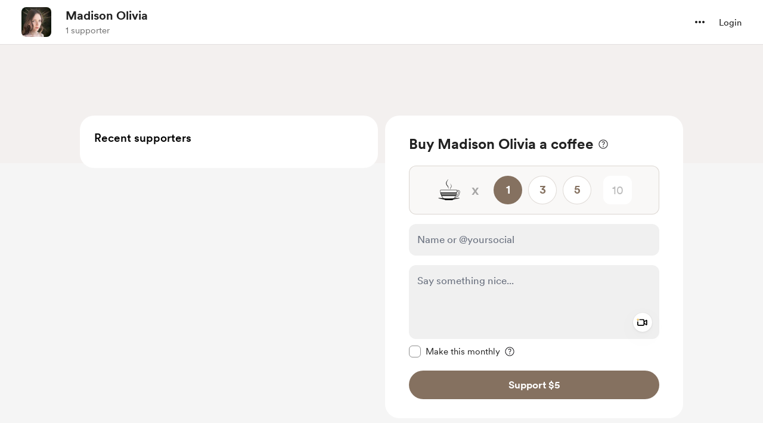

--- FILE ---
content_type: application/javascript
request_url: https://cdn.buymeacoffee.com/static/prod/11.3.9/build/assets/ExtrasContent-60808bd9.js
body_size: 24248
content:
import{A as ut}from"./Modal-331dd01c.js";import{_ as ct}from"./PaymentModalLayout-ae69466e.js";import{A as ee}from"./AppLink-ff3faba6.js";import{A as me}from"./Button-6449241e.js";import{_ as ge}from"./ImageElement-3137a5e2.js";import{_ as mt}from"./ModalClose-acca2279.js";import{_ as ht,C as vt}from"./CopyIcon-43f98c14.js";import{_ as pt}from"./File-6b1fd6b8.js";import{_ as ft}from"./XIcon-06c31355.js";import{D as Qe,r as h,b as Se,o as n,c as d,e as f,f as z,h as g,a as t,t as c,F as O,p as te,u as e,w as H,g as q,n as L,W as _t,j as Ee,T as Le,x as xt,q as gt,s as Me,d as wt,k as bt,z as Pe,i as ke,B as Oe,v as Ne}from"./app-faee6f7e.js";import{h as i,r as yt,p as Ze}from"./BaseLayout-29ea15e3.js";import{a as Re}from"./appConfetti-35e1f47a.js";import{s as xe}from"./shareUrls-77fffb40.js";import{a as ce}from"./appVariables-ad2859bc.js";import{_ as we}from"./_plugin-vue_export-helper-c27b6911.js";import{_ as Ct}from"./StripeElementsWrapper-13af1dd9.js";import{_ as kt}from"./Input-6231eee1.js";import{_ as Ae}from"./InputError-6c7e244e.js";import{_ as $t}from"./Close-54889bb6.js";import{C as Te}from"./CheckedCircle-08fa9bd8.js";import{_ as Dt}from"./DeleteCurved-90984dab.js";import{_ as Lt}from"./DropDown-d1a3890f.js";import{_ as Pt}from"./ArrowThin-17d40725.js";import{_ as He}from"./ArrowWithTail-5ae78a8c.js";import{_ as oe}from"./Tooltip-5c497d12.js";import{_ as Ye}from"./BlurHashDecoder-e1ed0d81.js";import{d as Et}from"./dateFormatHelper-a9905c50.js";const At={class:"w-150 bg-white rounded-3xl pt-12 overflow-hidden xs:w-full xs:pt-4 xs:rounded-b-none xs:mt-20"},Tt={class:"text-center mt-6 px-12 xs:px-4"},Ht={class:"text-xl text-dark font-cr-bold break-words xs:text-xl"},St={class:"text-base text-dark font-cr-book mt-4 break-words xs:text-base xs:mt-2"},Mt={key:0,class:"mt-6 xs:pl-4 xs:pr-4"},Ft={class:"w-full"},jt={class:"flex border-b border-solid border-greyE5 border-l-0 border-r-0 border-t-0 pb-5 mb-6"},It={class:"w-full flex items-center flex-wrap"},Vt=["innerHTML"],Bt={class:"text-left text-base font-cr-book text-dark mg-b-0 mt-1"},qt={class:"text-left mg-b-0 text-base text-pageTheme font-cr-regular mg-t-8 word-break"},zt=["href"],Ut=["innerHTML"],Ot={key:2,class:"mt-6"},Nt=["innerHTML"],Zt={key:3,class:"mt-6 border border-solid border-dark/10 rounded"},Yt={class:"xs:block flex w-full items-center justify-between"},Wt={class:"w-3/4 xs:w-full flex items-center"},Qt=["alt","src"],Rt={key:1,class:"w-12 h-12 rounded flex items-center justify-center border border-solid border-greyE5 mr-4 flex-shrink-0"},Jt={class:"w-full pr-4"},Xt={style:{"word-break":"break-word"},class:"text-sm text-grey font-av-roman mb-0 tw-limit-text-line-1 text-left"},Kt={class:"text-sm text-grey71 fontav-roman mb-0 mt-1 text-left"},Gt={class:"text-center px-12 pb-8 xs:px-4 xs:pb-4"},ea={class:"px-12 xs:px-4"},ta={class:"text-base text-dark font-cr-bold xs:text-base"},aa={class:"text-base text-dark font-cr-book mt-2.5 break-words w-11/12 mx-auto xs:text-base xs:mt-2 px-4"},ra={class:"relative flex justify-center mt-4"},la=t("textarea",{"aria-hidden":"true",tabindex:"-1",class:"absolute opacity-0 -z-10 left-0 top-0 h-0 w-0",id:"newExtraLink"},null,-1),sa={__name:"ExtraThankyou",props:["creatorData","thankYouContent","currentUser","accessToken"],setup(l){const w=l,{locale:r,t:N}=Qe();let U=h(!1),P=w.thankYouContent.extras.length>1?xe.extrasPage():xe.extraSingle(w.thankYouContent.extras[0].reward_id),A=h(""),S=h("");Se(()=>{if(Re.loadConfetti(),A.value="",w.thankYouContent.extras.length>1)for(var b=0;b<w.thankYouContent.extras.length;b++)b==w.thankYouContent.extras.length-2?A.value+=w.thankYouContent.extras[b].reward_title+" and ":b==w.thankYouContent.extras.length-1?A.value+=w.thankYouContent.extras[b].reward_title:A.value+=w.thankYouContent.extras[b].reward_title+" ,";else A.value=w.thankYouContent.extras[0].reward_title;S.value=ce.tweetUrlPrefix+i.sanitizeTweet(N("lang.share.extra.tweet_text_thank_you",[A.value,w.thankYouContent.creator_name])+" "+P)});const y=()=>{i.copyLink("newExtraLink",P),U.value=!0,setTimeout(()=>{U.value=!1},2e3)},$=()=>{_t.visit(`${P}`,{method:"get",preserveScroll:!0})},_=b=>{let T=w.thankYouContent,C=i.getCurrencySymbol(T.amount_details.paid_currency);if(T.extras.length==1){let a=T.amount_details.paid_amount;return C+i.numberFormat(a)}if(b.amount>0){let a=b.amount_converted;return C+i.numberFormat(a)}else return"Free"};return(b,T)=>(n(),d("div",At,[f(mt,{onClick:$,class:"w-10 h-10 absolute right-4 top-6 xs:top-24",iconSize:{width:18,height:18}}),l.creatorData.dp?(n(),z(ge,{key:0,src:l.creatorData.dp,alt:l.creatorData.name,width:150,height:150,cropWidth:[480],cropSize:[200],intrinsicSize:600,imageClass:"rounded-full mx-auto xs:w-28 xs:h-28 w-25 h-25"},null,8,["src","alt"])):g("",!0),t("div",Tt,[t("div",Ht,c(b.$t("lang.thankyou.extra.title")),1),t("div",St,[l.thankYouContent.extras?(n(),d("div",Mt,[(n(!0),d(O,null,te(l.thankYouContent.extras,(C,a)=>(n(),d("div",{key:a,class:"p-6 rounded-xl pd-l-12 pd-r-12 border border-solid border-greyE5 mb-8"},[t("div",Ft,[t("div",jt,[C.featured_image?(n(),z(ge,{key:0,src:e(i).sanitizeHtml(C.featured_image),alt:C.reward_title,width:64,height:64,cropWidth:[120],cropSize:[120],intrinsicSize:250,imageClass:"flex-shrink-0 w-16 h-16 rounded mr-4 object-cover"},null,8,["src","alt"])):g("",!0),t("div",It,[t("p",{class:"text-left text-base font-cr-book text-dark mg-b-0 w-full",innerHTML:C.reward_title},null,8,Vt),t("p",Bt,c(_(C)),1)])]),C.redirect_url?(n(),d(O,{key:0},[t("div",qt,[t("a",{href:C.redirect_url,target:"_blank"},c(C.redirect_url),9,zt)]),f(ee,{href:C.redirect_url,target:"_blank",class:"mt-6 font-av-heavy w-full text-white text-themeTextColor tw-theme-color-rounded-full rounded-full text-base block py-3"},{default:H(()=>[q(c(b.$t("lang.thankyou.extra.view_content")),1)]),_:2},1032,["href"])],64)):(n(),d("div",{key:1,class:"text-left mg-b-0 text-base text-dark font-cr-regular mg-t-8 word-break colorTheLinks",innerHTML:e(i).linkify(e(i).sanitizeHtml(C.reward_confirmation_message))},null,8,Ut)),C.purchase_question?(n(),d("div",Ot,[t("p",{class:"mb-0 text-base text-dark font-av-heavy text-left word-break mt-0.5 colorTheLinks",innerHTML:e(i).linkify(e(i).sanitizeHtml(C.purchase_question))},null,8,Nt),f(ht,{creatorData:l.creatorData,currentUser:l.currentUser,supporterPic:l.thankYouContent.supporter_profile_picture,extra:C,token:l.accessToken},null,8,["creatorData","currentUser","supporterPic","extra","token"])])):g("",!0),C.reward_files.length?(n(),d("div",Zt,[(n(!0),d(O,null,te(C.reward_files,(j,W)=>(n(),d("div",{key:W,class:"w-full px-4 py-3 border-b border-solid border-dark/10 last:border-none"},[t("div",Yt,[t("div",Wt,[j.file_type=="image"?(n(),d("img",{key:0,alt:j.file_path,src:j.file_path,class:"w-12 h-12 rounded flex items-center justify-center object-cover mr-4 flex-shrink-0"},null,8,Qt)):(n(),d("div",Rt,[f(pt,{fillColor:"222"})])),t("div",Jt,[t("p",Xt,c(j.file_name),1),t("p",Kt,c(j.file_size),1)])]),f(ee,{target:"_blank",href:j.file_path,class:"xs:mt-3 before:rounded font-cr-bold px-4 py-2 text-base block text-dark tw-grey-line-border-rounded-full",download:""},{default:H(()=>[q(c(b.$t("lang.extras.download")),1)]),_:2},1032,["href"])])]))),128))])):g("",!0)])]))),128))])):g("",!0)])]),t("div",Gt,[t("div",ea,[t("div",ta,c(b.$t("lang.thankyou.extra.share_your_support")),1),t("div",aa,c(b.$t("lang.thankyou.extra.share_title",{creatorName:l.thankYouContent.creator_name})),1),t("div",ra,[f(me,{onClick:y,class:L(["font-cr-medium text-dark tw-grey-color-rounded-full py-2",e(r)==="uk-UA"?"w-52.5":"w-34"])},{default:H(()=>[e(U)?g("",!0):(n(),z(vt,{key:0,class:"mr-1",width:"14",height:"12"})),q(" "+c(e(U)?b.$t("lang.common.copied"):b.$t("lang.common.copy_link")),1)]),_:1},8,["class"]),la,e(S)?(n(),z(ee,{key:0,href:e(S),onclick:"window.open(this.href,'targetWindow','toolbar=no,location=0,status=no,menubar=no,scrollbars=yes,resizable=yes,width=600,height=250'); return false;",class:L(["font-cr-medium text-white tw-dark-color-rounded-full px-4 py-2 ml-3",e(r)==="uk-UA"?"w-52.5":"w-34"])},{default:H(()=>[f(ft,{width:"16",height:"16",fillClass:"fill-white",class:"mr-1"}),q(" "+c(b.$t("lang.common.tweet")),1)]),_:1},8,["href","class"])):g("",!0)])])])]))}},oa={},ia={width:"17",height:"14",viewBox:"0 0 17 14",fill:"none",xmlns:"http://www.w3.org/2000/svg"},na=t("path",{d:"M5.88379 10.3621C4.89258 10.3621 4.37988 9.75372 4.23633 8.78302L3.14258 1.27716H0.832031C0.558594 1.27716 0.326172 1.0379 0.326172 0.757629C0.326172 0.484192 0.558594 0.244934 0.832031 0.244934H3.23145C3.92871 0.244934 4.12012 0.511536 4.18848 1.0379L4.31836 1.90607H15.4814C15.8574 1.90607 16.1035 2.13165 16.1035 2.45978C16.1035 2.5213 16.0898 2.63068 16.0762 2.71954L15.5293 6.33575C15.3857 7.31329 14.873 7.92853 13.875 7.92853H5.2002L5.30957 8.6463C5.37109 9.06329 5.61035 9.33673 6 9.33673H13.8613C14.1279 9.33673 14.3604 9.55548 14.3604 9.84943C14.3604 10.1434 14.1279 10.3621 13.8613 10.3621H5.88379ZM14.9414 2.93829H4.46875L5.0498 6.90314H13.7725C14.1758 6.90314 14.4014 6.63654 14.4561 6.21271L14.9414 2.93829ZM6.42383 13.6844C5.80176 13.6844 5.30957 13.199 5.30957 12.577C5.30957 11.9617 5.80176 11.4695 6.42383 11.4695C7.03906 11.4695 7.53125 11.9617 7.53125 12.577C7.53125 13.199 7.03906 13.6844 6.42383 13.6844ZM12.8154 13.6844C12.2002 13.6844 11.7012 13.199 11.7012 12.577C11.7012 11.9617 12.2002 11.4695 12.8154 11.4695C13.4375 11.4695 13.9297 11.9617 13.9297 12.577C13.9297 13.199 13.4375 13.6844 12.8154 13.6844Z",fill:"#23549F"},null,-1),da=[na];function ua(l,w){return n(),d("svg",ia,da)}const ca=we(oa,[["render",ua]]),ma={class:"flex justify-between"},ha={class:"flex"},va=["innerHTML"],pa={class:"w-full flex items-center flex-wrap"},fa=["innerHTML"],_a={class:"flex items-center mt-1 text-dark"},xa={class:"text-left text-[16px] font-cr-book leading-5"},ga={key:0,class:"extras-price mr-2"},wa={class:"inline-flex items-center justify-center w-full"},ba={class:"text-dark text-[14px] font-cr-regular"},ya={class:"w-full block"},Ca=["onClick"],ka={class:"px-4 py-3 hover:bg-dark/5 flex items-center"},$a={class:"text-dark text-sm font-cr-regular leading-5"},Da={key:1,class:"bg-dark bg-opacity-[8%] inline-flex items-center rounded-2xl h-7 px-3 w-fit ml-2"},La={class:"text-dark text-[14px] font-cr-regular"},Pa={key:0,class:"flex items-start justify-center mt-1"},Je={__name:"ExtraCartItem",props:["extrasData","isCouponApplied","details","isSingleExtra","discountedAmount","discountablePrice","hideDiscount"],emits:["updateExtraQuantity","handleExtraDelete"],setup(l,{emit:w}){const r=l;let N=h(!1);const U=P=>{N.value=P};return(P,A)=>(n(),d("div",{class:L([[l.isSingleExtra?"pb-5":"first:pt-3 pt-4 pb-4"],"first:mt-2 border-b last:border-b-0 border-dashed border-greyDD"])},[t("div",ma,[t("div",ha,[r.details.img_src?(n(),z(ge,{key:0,src:r.details.img_src,alt:r.details.title,width:r.isSingleExtra?58:50,height:r.isSingleExtra?58:50,cropWidth:[100],cropSize:[100],intrinsicSize:200,imageClass:[r.isSingleExtra?"w-[58px] h-[58px]":"w-[50px] h-[50px]","aspect-square bg-greyE5 flex-shrink-0 rounded-[10px] mr-4 object-cover"]},null,8,["src","alt","width","height","imageClass"])):(n(),d("div",{key:1,class:L([[l.isSingleExtra?"w-[58px] h-[58px] text-[14px]":"w-[50px] h-[50px] text-[12px]"],"font-cr-medium text-pageTheme aspect-square relative bg-pageTheme05 p-2 flex justify-center items-center text-center rounded-lg xs:rounded-2xl mr-4"])},[t("span",{class:"tw-limit-text-line-2 overflow-hidden break-words",innerHTML:r.details.title},null,8,va)],2)),t("div",pa,[t("p",{class:"text-left text-[16px] font-cr-regular leading-5 color-dark mg-b-0 w-full overflow-hidden break-words",innerHTML:r.details.title},null,8,fa),t("div",_a,[t("div",xa,[r.isCouponApplied&&!r.hideDiscount?(n(),d("span",ga,c(e(i).userCurrencyConverted())+c(r.isSingleExtra?e(i).numberFormat(r.discountedAmount):e(i).numberFormat(r.details.discounted_price_converted??r.details.price_converted)),1)):g("",!0),t("span",{class:L(["extras-price",{"text-dark/50  line-through":r.isCouponApplied&&!r.hideDiscount}])},c(l.isSingleExtra?r.discountablePrice>0?e(i).userCurrencyConverted()+e(i).numberFormat(r.discountablePrice):"Free":r.details.price_converted>0?e(i).userCurrencyConverted()+e(i).numberFormat(r.details.has_membership_pricing&&!r.details.isDiscountApplied?r.details.membership_price_converted>0?r.details.membership_price_converted:"Free":r.details.price_converted):"Free"),3)]),r.details.qty_enabled==1&&!l.hideDiscount&&r.details.slots_available!=1?(n(),z(Lt,{key:0,align:"left",contentClasses:"bg-white rounded-2xl shadow-dropdown-sm border border-greyE5 xs:top-7 !mt-0 max-h-[180px] overflow-y-scroll",widthClass:"w-fit min-w-[80px]",getDropdownCheck:!0,onIsOpen:U,class:"flex-shrink-0 ml-2"},{trigger:H(()=>[t("div",{class:L([[e(N)?"bg-white border border-solid border-dark":"bg-dark bg-opacity-[8%]"],"cursor-pointer inline-flex items-center rounded-2xl h-6 px-2 w-fit"])},[t("div",wa,[t("span",ba,"Qty: "+c(r.details.quantity),1),f(Pt,{fillClass:"fill-grey71",width:40,height:40,class:"transform duration-200 rotate-90 ml-1"})])],2)]),content:H(()=>{var S,y;return[t("ul",ya,[(n(!0),d(O,null,te(((S=r.details)==null?void 0:S.slots_available)>0&&((y=r.details)==null?void 0:y.slots_available)<10?r.details.slots_available:10,($=0)=>(n(),d("li",{onClick:_=>w("updateExtraQuantity",r.details.reward_id,$),class:"cursor-pointer",key:$},[t("div",ka,[t("span",$a,c($),1)])],8,Ca))),128))])]}),_:1})):r.details.qty_enabled?(n(),d("div",Da,[t("span",La,"Qty: "+c(r.details.quantity),1)])):g("",!0)])])]),l.isSingleExtra?g("",!0):(n(),d("div",Pa,[f(Dt,{onClick:A[0]||(A[0]=S=>w("handleExtraDelete",r.details.reward_id)),class:"cursor-pointer hover:scale-105"})]))])],2))}};const Ea={class:"px-6"},Aa={class:"flex flex-col gap-3 w-full items-center justify-center px-3"},Ta={class:"w-full flex items-center justify-between text-[16px] leading-5 text-dark"},Ha={class:"font-cr-regular"},Sa={class:"font-cr-book"},Ma={key:0,class:"w-full flex items-center justify-between text-[16px] leading-5 text-dark py-1"},Fa={class:"font-cr-regular"},ja={class:"font-cr-medium text-[#14BD52]"},Ia={key:0,class:"w-full px-3 mt-0.5"},Va={key:1,class:"w-full text-[14px] mt-1"},Ba={class:"flex items-center relative"},qa={key:0,class:"w-full flex my-2 ml-3"},za={class:"text-[14px] font-cr-regular leading-[21.5px] text-dark ml-1"},Ua={key:0,class:"discount-on-membership-pirce-alert flex items-center justify-center text-center pt-2 px-10"},Oa={class:"font-cr-regular text-grey71 text-xs"},Na={class:"mt-5"},Za={class:"w-full flex items-center justify-between text-xl leading-6 text-dark px-4 mb-5"},Ya={class:"font-cr-medium"},Wa={class:"font-cr-medium"},Qa={__name:"ExtraPayment",props:["extrasData","isCouponApplied","discountablePrice","hasDiscount","discountAmount","showCouponInput","discountCodeError","discountCode","discountData","current_user_data","creatorData","freePurchaseData","extrasAdditionalPayload","discountedTotalAmountConverted","showDiscountOnMembershipAlert","couponAppliedExtras","hideDiscount","showCouponClose"],emits:["updateExtraQuantity","handleDiscountCodeInput","toggleCouponInputVisibility","handleDiscountCodeApply","triggerPayLoader","triggerThankYou"],setup(l,{emit:w}){const r=l,N=y=>{w("triggerPayLoader",y)},U=y=>{w("triggerThankYou",y.json,y.access_token)},P=(y,$)=>{w("updateExtraQuantity",y,$)},A=y=>{w("handleExtraDelete",y)},S=Ee(()=>r.extrasData.discounted_amount_converted??r.extrasData.details[0].price_converted);return(y,$)=>(n(),d("div",Ea,[r.extrasData.details.length==1?(n(),z(Je,{key:0,details:r.extrasData.details[0],isSingleExtra:"true",discountedAmount:S.value,discountablePrice:l.discountablePrice,isCouponApplied:r.isCouponApplied,hideDiscount:l.hideDiscount,onHandleExtraDelete:A,onUpdateExtraQuantity:P},null,8,["details","discountedAmount","discountablePrice","isCouponApplied","hideDiscount"])):g("",!0),r.hasDiscount&&!l.hideDiscount?(n(),d("div",{key:1,class:L([[l.extrasData.details.length==1?"mt-5":"mt-4"],"flex gap-3 flex-col items-center justify-center"])},[t("div",Aa,[t("div",Ta,[t("h3",Ha,c(y.$t("lang.extras.subtotal")),1),t("h2",Sa,c(e(i).userCurrencyConverted())+c(e(i).numberFormat(r.extrasData.total_amount_converted)),1)]),f(Le,{name:"discount-elem",mode:"out-in"},{default:H(()=>[r.isCouponApplied?(n(),d("div",Ma,[t("h3",Fa,c(y.$t("lang.extras.shop_discount")),1),t("h2",ja,"-"+c(e(i).userCurrencyConverted()+e(i).numberFormat(r.discountAmount)),1)])):g("",!0)]),_:1})]),f(Le,{name:"discount-elem",mode:"out-in"},{default:H(()=>[r.showCouponInput?(n(),d("div",Va,[t("div",Ba,[f(kt,{placeholder:y.$t("lang.extras.enter_discount_code"),readonly:r.isCouponApplied,value:r.discountCode,onInput:$[1]||($[1]=_=>w("handleDiscountCodeInput",_.target.value)),type:"text",inputBorder:"black",hasError:r.discountCodeError,class:"!text-[16px] !font-cr-book",maxlength:"15"},null,8,["placeholder","readonly","value","hasError"]),r.isCouponApplied||l.showCouponClose?(n(),d("div",{key:0,onClick:$[2]||($[2]=_=>w("toggleCouponInputVisibility")),class:"absolute right-3 cursor-pointer p-3 rounded-full hover:bg-dark/5 transition-all duration-150"},[f($t,{class:"h-3 w-3"})])):(n(),d("h3",{key:1,onClick:$[3]||($[3]=_=>w("handleDiscountCodeApply",!0)),class:"text-[16px] font-cr-medium text-[#873260] leading-5 absolute right-3 cursor-pointer hover:opacity-80"},c(y.$t("lang.common.apply")),1))]),r.discountCodeError?(n(),z(Ae,{key:0,class:"my-1 ml-3",message:r.discountCodeError},null,8,["message"])):g("",!0),f(Le,{name:"discount-status",mode:"out-in"},{default:H(()=>[r.isCouponApplied?(n(),d("div",qa,[f(Te,{class:"mt-0.5"}),t("p",za,c(r.discountData.percentage?r.discountData.percentage+"%":e(i).userCurrencyConverted()+e(i).numberFormat(r.discountAmount))+" "+c(y.$t("lang.extras.discount_applied_on"))+" "+c(l.extrasData.details.length==1?r.extrasData.details[0].title:l.couponAppliedExtras.length==1?l.couponAppliedExtras[0]:y.$t("lang.extras.shop_items",{count:l.couponAppliedExtras.length})),1)])):g("",!0)]),_:1})])):(n(),d("div",Ia,[t("h3",{onClick:$[0]||($[0]=_=>w("toggleCouponInputVisibility")),class:"text-[#23549F] text-[16px] leading-5 font-cr-regular cursor-pointer"},c(y.$t("lang.extras.add_discount_code")),1)]))]),_:1}),r.showDiscountOnMembershipAlert?(n(),d("div",Ua,[t("span",Oa,"*"+c(y.$t("lang.extras.discount_over_member_discount")),1)])):g("",!0),t("hr",{class:L(["border-1 border-dashed w-full border-greyDD",r.showDiscountOnMembershipAlert?"mt-0":"mt-1"])},null,2)],2)):g("",!0),t("div",Na,[t("div",Za,[t("h3",Ya,c(y.$t("lang.extras.total")),1),t("h2",Wa,c(e(i).userCurrencyConverted())+c(e(i).numberFormat(r.discountedTotalAmountConverted)),1)]),f(Ct,{creatorData:r.creatorData,payDetails:r.extrasData,currentUser:r.current_user_data,additionalPayload:r.extrasAdditionalPayload,freePurchase:r.freePurchaseData,fromPage:"extra",onTriggerPayLoader:N,onTriggerThankYou:U},null,8,["creatorData","payDetails","currentUser","additionalPayload","freePurchase"])])]))}},Ra=we(Qa,[["__scopeId","data-v-10b7eb2c"]]),Ja={class:"px-6"},Xa={class:"mt-2 flex flex-col items-center justify-center bg-greyF0 rounded-xl py-5 px-6"},Ka={class:"flex flex-col gap-5 w-full items-center justify-center"},Ga={key:0,class:"w-full flex items-center justify-between text-[16px] leading-5 text-dark"},er={class:"font-cr-regular"},tr={class:"font-cr-medium"},ar={key:1,class:"border-1 border-dashed w-full border-[#C1C0C0]"},rr={class:"w-full flex items-center justify-between text-xl leading-6 text-dark"},lr={class:"font-cr-medium"},sr={class:"font-cr-medium"},or={class:"pb-8"},ir={__name:"ExtraCart",props:["extrasData","isCouponApplied","discountedTotalAmountConverted","hideDiscount"],emits:["handleExtraDelete","updateExtraQuantity","update:showCart"],setup(l,{emit:w}){const r=l,N=(P,A)=>{w("updateExtraQuantity",P,A)},U=P=>{w("handleExtraDelete",P)};return(P,A)=>(n(),d("div",Ja,[t("div",null,[(n(!0),d(O,null,te(r.extrasData.details,(S,y)=>(n(),z(Je,{key:y,details:S,isCouponApplied:r.isCouponApplied&&S.isDiscountApplied,onHandleExtraDelete:U,onUpdateExtraQuantity:N},null,8,["details","isCouponApplied"]))),128))]),t("div",Xa,[t("div",Ka,[l.hideDiscount?g("",!0):(n(),d("div",Ga,[t("h3",er,c(P.$t("lang.extras.subtotal")),1),t("h2",tr,c(e(i).userCurrencyConverted())+c(e(i).numberFormat(r.extrasData.total_amount_converted)),1)])),l.hideDiscount?g("",!0):(n(),d("hr",ar)),t("div",rr,[t("h3",lr,c(P.$t("lang.extras.total")),1),t("h2",sr,c(e(i).userCurrencyConverted())+c(e(i).numberFormat(r.discountedTotalAmountConverted)),1)])])]),t("div",or,[f(me,{onClick:A[0]||(A[0]=S=>w("update:showCart")),class:"flex font-cr-book w-full h-12 px-5 text-white tw-dark-color-rounded-full mt-6 text-[16px] capitalize",btnType:"dark"},{default:H(()=>[f(He,{fillClass:"white",width:"12",height:"12",class:"mr-2"}),q(" "+c(P.$t("lang.common.back")),1)]),_:1})])]))}},nr={class:"text-center flex flex-col pt-6 xs:pt-0 gap-[6px] xs:mt-0"},dr=t("h1",{class:"text-center font-cr-medium text-dark text-2xl word-break leading-7"},"Checkout",-1),ur={class:"text-center text-[16px] font-cr-regular text-dark leading-5"},cr={key:0,class:"mt-4 flex items-center justify-center py-3 bg-grey2F5"},mr={class:"text-sm font-cr-regular inline-flex"},Ho={__name:"ExtraPaymentModal",props:{creatorData:{type:Object},current_user_data:{type:Object},payDetails:{type:Object},additionalPayload:{type:Object},hasDiscount:{type:Boolean,default:!0},discountDetails:{type:Object},discountedPrice:{type:Number}},emits:["closePayModal","addToCart"],setup(l,{emit:w}){const r=l;let N=h(!1),U=h(),P=h(),A=r.payDetails.total_amount==0?"free_reward":"",S=h(!1),y=h(!1),$=h(!1),_=h(!1),b=h(""),T=h(null),C=h({}),a=h(JSON.parse(JSON.stringify(r.payDetails))),j=h(0),W=h(0),M=h(0),J=h(r.payDetails),ie=h(0),F=h(JSON.parse(JSON.stringify(r.additionalPayload))),ve=h(0),ne=h(0),I=h(!1),V=h([]),Z=h(!1),X=h(r.payDetails.pwywIsItemPrice??!1),G=h(!1);Se(()=>{var s;ae(),a.value.details.length==1&&Y(),(s=r.discountDetails)!=null&&s.value?(C.value=r.discountDetails.value,X?(de(C.value),le(r.discountDetails.value)):se()):se()});const ae=()=>{if(a.value.pwywAmount){const s=a.value.pwywAmount,u=r.discountedPrice??(a.value.details[0].has_membership_pricing?a.value.details[0].membership_price_converted:a.value.details[0].price_converted),p=a.value.details[0].quantity;Z.value=!X.value&&s&&s!=u*p}r.payDetails.total_amount==0&&(Z.value=!0)},Y=()=>{a.value.details.length==1&&(a.value.pwywAmount?X.value&&a.value.details[0].has_membership_pricing&&a.value.pwywAmount==a.value.details[0].membership_price_converted*a.value.details[0].quantity?a.value.isDiscountApplied?(I.value=!0,Q(a.value.details[0].price,a.value.details[0].price_converted)):Q(a.value.details[0].membership_price,a.value.details[0].membership_price_converted):X.value&&!_.value&&a.value.details[0].has_membership_pricing?Q(a.value.details[0].membership_price,a.value.details[0].membership_price_converted):X.value||a.value.pwywAmount==(r.discountedPrice??a.value.details[0].price_converted)*a.value.details[0].quantity?Q(a.value.details[0].price,a.value.details[0].price_converted):(a.value.pwywAmount<a.value.details[0].price_converted*a.value.details[0].quantity?_.value=!0:_.value=!1,Q(a.value.pwywAmount,a.value.pwywAmount)):a.value.details[0].has_membership_pricing?a.value.isDiscountApplied?(I.value=!0,Q(a.value.details[0].price,a.value.details[0].price_converted)):Q(a.value.details[0].membership_price,a.value.details[0].membership_price_converted):Q(a.value.details[0].price,a.value.details[0].price_converted))},Q=(s,u)=>{ve.value=s,ne.value=u},de=s=>{$.value=!0,b.value=s.code},pe=s=>{N.value=s},re=(s,u)=>{s.extras.length==1&&s.extras[0].redirect_url&&window.open(s.extras[0].redirect_url,"_blank"),S.value=!0,U.value=s,P.value=u},be=()=>{y.value=!y.value},D=()=>{$.value=!$.value,G.value=!1,b.value="",T.value=null,_.value=!1,I.value=!1,V.value=[],a.value.details.length==1?(a.value.isDiscountApplied=!1,Y()):a.value.details.forEach(s=>{J.value.details.forEach(u=>{s.reward_id==u.reward_id&&(s.discounted_price=s.price,s.discounted_price_converted=s.price_converted,s.isDiscountApplied=!1)})}),a.value.discounted_amount=null,a.value.discounted_amount_converted=null,se()},B=()=>(T.value=null,b.value==""?(T.value="Did you forget to include your discount code?",!1):b.value.length<4||b.value.length>15?(T.value="Discount code is invalid",!1):!0),fe=()=>{const s={project_id:r.creatorData.project_id,code:b.value,type:1,reward_details:F.value.reward_details},u="api/v1/discount/claim";return new Promise((p,R)=>{gt.post(u,s).then(x=>{C.value=x.data.data,p(C.value)}).catch(x=>{T.value="something went wrong",R(x)})})},k=(s=!1)=>{if(!B()){a.value.details.length==1&&b.value!==""&&Y(),se(),G.value=!0;return}V.value=[],fe().then(u=>{s&&Re.loadConfetti(),le(u)}).catch(u=>{T.value=u.response.data.errors.code[0],G.value=!0})},le=s=>{s.is_active?(a.value.details.length==1?(s.products.length>0?s.products.forEach(u=>{a.value.details[0].reward_id==u.id&&(s.percentage?(a.value.discounted_amount=a.value.details[0].price-a.value.details[0].price*s.percentage/100,a.value.discounted_amount_converted=a.value.details[0].price_converted-a.value.details[0].price_converted*s.percentage/100):(a.value.discounted_amount=s.amount>a.value.details[0].price?0:a.value.details[0].price-s.amount,a.value.discounted_amount_converted=s.amount_converted>a.value.details[0].price_converted?0:a.value.details[0].price_converted-s.amount_converted),a.value.isDiscountApplied=!0,_.value=!0,I.value=a.value.details[0].has_membership_pricing??!1,V.value.push(a.value.details[0].title))}):(s.percentage?(a.value.discounted_amount=a.value.details[0].price-a.value.details[0].price*s.percentage/100,a.value.discounted_amount_converted=a.value.details[0].price_converted-a.value.details[0].price_converted*s.percentage/100):(a.value.discounted_amount=s.amount>a.value.details[0].price?0:a.value.details[0].price-s.amount,a.value.discounted_amount_converted=s.amount_converted>a.value.details[0].price_converted?0:a.value.details[0].price_converted-s.amount_converted),a.value.isDiscountApplied=!0,_.value=!0,I.value=a.value.details[0].has_membership_pricing??!1,V.value.push(a.value.details[0].title)),a.value.discounted_amount_converted=a.value.discounted_amount_converted,Y()):s.products.length>0?s.products.forEach(u=>{a.value.details.forEach(p=>{p.reward_id==u.id&&(s.percentage?(p.discounted_price=p.price-p.price*s.percentage/100,p.discounted_price_converted=p.price_converted-p.price_converted*s.percentage/100):(p.discounted_price=s.amount>p.price?0:p.price-s.amount,p.discounted_price_converted=s.amount_converted>p.price_converted?0:p.price_converted-s.amount_converted),p.has_membership_pricing&&(I.value=!0),p.isDiscountApplied=!0,_.value=!0,V.value.push(p.title))})}):(s.percentage?a.value.details.forEach(u=>{u.discounted_price=u.price-u.price*s.percentage/100,u.discounted_price_converted=u.price_converted-u.price_converted*s.percentage/100,u.isDiscountApplied=!0,u.has_membership_pricing&&(I.value=!0),V.value.push(u.title)}):a.value.details.forEach(u=>{u.discounted_price=s.amount>u.price?0:u.price-s.amount,u.discounted_price_converted=s.amount_converted>u.price_converted?0:u.price_converted-s.amount_converted,u.isDiscountApplied=!0,u.has_membership_pricing&&(I.value=!0),V.value.push(u.title)}),_.value=!0),se()):T.value="Discount code is invalid"},se=async()=>{let s=0,u=0;M.value=0,a.value.details.length==1?a.value.pwywAmount?(a.value.details[0].has_membership_pricing&&!a.value.isDiscountApplied&&X.value?(s=s+a.value.details[0].membership_price*a.value.details[0].quantity,u=u+a.value.details[0].membership_price_converted*a.value.details[0].quantity):X.value?(s=s+(a.value.discounted_amount??a.value.details[0].price)*a.value.details[0].quantity,u=u+(a.value.discounted_amount_converted??a.value.details[0].price_converted)*a.value.details[0].quantity):(s=s+a.value.pwywAmountInUSD,u=u+a.value.pwywAmount),M.value=(a.value.details[0].price_converted-a.value.discounted_amount_converted)*a.value.details[0].quantity):a.value.details[0].has_membership_pricing&&!a.value.isDiscountApplied?(s=s+a.value.details[0].membership_price*a.value.details[0].quantity,u=u+a.value.details[0].membership_price_converted*a.value.details[0].quantity,M.value=(a.value.details[0].price_converted-a.value.discounted_amount_converted)*a.value.details[0].quantity):(s=s+(a.value.discounted_amount??(a.value.pwywAmount?a.value.pwywAmountInUSD:a.value.details[0].has_membership_pricing?a.value.details[0].membership_price:a.value.details[0].price))*a.value.details[0].quantity,u=u+(a.value.discounted_amount_converted??(a.value.pwywAmount?a.value.pwywAmount:a.value.details[0].has_membership_pricing?a.value.details[0].membership_price_converted:a.value.details[0].price_converted))*a.value.details[0].quantity,M.value=(a.value.details[0].price_converted-a.value.discounted_amount_converted)*a.value.details[0].quantity):a.value.details.forEach(x=>{x.has_membership_pricing&&!x.isDiscountApplied?(s=s+x.membership_price*x.quantity,u=u+x.membership_price_converted*x.quantity):(s=s+(x.discounted_price??x.price)*x.quantity,u=u+(x.discounted_price_converted??x.price_converted)*x.quantity,M.value+=(x.price_converted-x.discounted_price_converted)*x.quantity)}),j.value=s,W.value=i.roundLikePHP(u,2),A=j.value==0?"free_reward":"";let p=0,R=0;a.value.details.length==1?(p=ve.value*a.value.details[0].quantity,R=ne.value*a.value.details[0].quantity):a.value.details.forEach(x=>{x.has_membership_pricing&&!x.isDiscountApplied?(p=p+x.membership_price*x.quantity,R=R+x.membership_price_converted*x.quantity):(p=p+x.price*x.quantity,R=R+x.price_converted*x.quantity)}),a.value.total_amount=p,a.value.total_amount_converted=R,M.value>p-s&&(M.value=R-u),ye()},ye=async()=>{a.value.total_amount=j.value??a.value.total_amount;const s=await yt.getAmountToPayMultiCurrency(r.creatorData.slug,W.value??a.value.total_amount_converted);ie.value=s.data.psp_amount_with_fee,F.value.reward_amount_total=i.roundLikePHP(a.value.total_amount,2),F.value.psp_amount=s.data.psp_amount,F.value.exchange_rate_id=s.data.exchange_rate_id,F.value.psp_currency=s.data.psp_currency,F.value.discount_codes=_.value&&(C!=null&&C.value.code)?[C.value.code]:null,a.value.details.length==1?(F.value.original_amount=a.value.details[0].price,F.value.reward_details.forEach(u=>{a.value.details[0].reward_id==u.reward_id&&(u.price=i.roundLikePHP(a.value.total_amount,2),u.quantity=a.value.details[0].quantity)})):a.value.details.forEach(u=>{F.value.reward_details.forEach(p=>{u.reward_id==p.reward_id&&(p.price=(u.has_membership_pricing&&!u.isDiscountApplied?u.membership_price:u.discounted_price??u.price)*u.quantity,p.quantity=u.quantity)})}),F.value.reward_details=F.value.reward_details.filter(u=>a.value.details.some(p=>p.reward_id===u.reward_id)),F.value.reward_ids=F.value.reward_details.map(u=>u.reward_id),console.log(F.value,"extras")},he=s=>{let u=J.value.details.find(p=>p.reward_id==s);J.value.details=J.value.details.filter(p=>p.reward_id!=s),a.value.details=a.value.details.filter(p=>p.reward_id!=s),a.value.details.length==1&&(y.value=!1),w("addToCart",0,"minus",u),Y(),_.value=!1,G.value=!0,k()},_e=(s,u)=>{a.value.details.forEach(p=>{p.reward_id==s&&(p.quantity=u)}),F.value.reward_details.forEach(p=>{p.reward_id==s&&(p.quantity=u)}),k()},Ce=s=>{b.value=s,T.value=null,G.value=!1};return(s,u)=>(n(),z(ut,null,{default:H(()=>[e(S)?g("",!0):(n(),z(ct,{key:0,fromPage:"extra",onClose:u[2]||(u[2]=p=>s.$emit("closePayModal")),creatorData:l.creatorData,hideFooter:e(y),hideProfilePic:"true",showPayLoader:e(N)},{default:H(()=>[t("div",nr,[dr,t("p",ur,c(s.$t("lang.payment.will_be_charged"))+" "+c(e(i).userCurrencyConverted())+c(e(i).numberFormat(e(ie))),1)]),e(a).details.length>1?(n(),d("div",cr,[t("p",mr,[q(c(s.$t("lang.extras.items_in_your_cart",{count:e(a).details.length}))+" ",1),t("span",{onClick:u[0]||(u[0]=p=>be()),class:"text-[#23549F] font-cr-book cursor-pointer flex items-center justify-center ml-2"},[f(ca,{class:"mr-1 h-3"}),q(c(s.$t(e(y)?"lang.extras.hide_my_cart":"lang.extras.show_my_cart")),1)])])])):g("",!0),e(y)?(n(),z(ir,{key:1,extrasData:e(a),isCouponApplied:e(_),discountedTotalAmountConverted:e(W),hideDiscount:e(Z),onHandleExtraDelete:he,onUpdateExtraQuantity:_e,"onUpdate:showCart":u[1]||(u[1]=p=>xt(y)?y.value=!1:y=!1)},null,8,["extrasData","isCouponApplied","discountedTotalAmountConverted","hideDiscount"])):(n(),z(Ra,{key:2,extrasData:e(a),isCouponApplied:e(_),showDiscountOnMembershipAlert:e(I),discountablePrice:e(ne),hasDiscount:r.hasDiscount,discountAmount:e(M),showCouponInput:e($),discountCode:e(b),discountCodeError:e(T),discountData:e(C),discountedTotalAmountConverted:e(W),extrasAdditionalPayload:e(F),freePurchaseData:e(A),creatorData:r.creatorData,current_user_data:r.current_user_data,couponAppliedExtras:e(V),hideDiscount:e(Z),showCouponClose:e(G),onHandleDiscountCodeInput:Ce,onUpdateExtraQuantity:_e,onToggleCouponInputVisibility:D,onHandleDiscountCodeApply:k,onTriggerPayLoader:pe,onTriggerThankYou:re,class:L([e(a).details.length>1?"mt-4":"mt-6"])},null,8,["extrasData","isCouponApplied","showDiscountOnMembershipAlert","discountablePrice","hasDiscount","discountAmount","showCouponInput","discountCode","discountCodeError","discountData","discountedTotalAmountConverted","extrasAdditionalPayload","freePurchaseData","creatorData","current_user_data","couponAppliedExtras","hideDiscount","showCouponClose","class"]))]),_:1},8,["creatorData","hideFooter","showPayLoader"])),e(S)?(n(),z(sa,{key:1,thankYouContent:e(U),creatorData:l.creatorData,currentUser:l.current_user_data,accessToken:e(P)},null,8,["thankYouContent","creatorData","currentUser","accessToken"])):g("",!0)]),_:1}))}},hr=["aria-label"],vr=t("mask",{id:"mask0_468_47",style:{"mask-type":"alpha"},maskUnits:"userSpaceOnUse",x:"0",y:"0",width:"16",height:"15"},[t("rect",{width:"16",height:"15",fill:"#D9D9D9"})],-1),pr={mask:"url(#mask0_468_47)"},fr=["stroke"],_r=["fill"],xr=["aria-label"],gr=["fill"],wr=["aria-label"],br=t("mask",{id:"mask0_469_51",style:{"mask-type":"alpha"},maskUnits:"userSpaceOnUse",x:"0",y:"0",width:"16",height:"15"},[t("rect",{width:"16",height:"15",fill:"#D9D9D9"})],-1),yr={mask:"url(#mask0_469_51)"},Cr=["stroke"],kr=["fill"],$r=["aria-label"],Dr=["fill"],Lr=["aria-label"],Pr=["fill"],ue={__name:"ExtraRating",props:{extraClass:{default:""},starSize:{default:"lg"},fillColor:{default:"#717171"}},setup(l){return(w,r)=>l.starSize==="xs"?(n(),d("svg",{key:0,"aria-label":w.$t("lang.a11y.svg.star"),class:L(l.extraClass),width:"16",height:"15",viewBox:"0 0 16 15",fill:"none",xmlns:"http://www.w3.org/2000/svg"},[vr,t("g",pr,[t("path",{d:"M4.07665 14.3966C3.69716 14.6224 3.2327 14.2814 3.33446 13.8517L4.30455 9.75579C4.3478 9.5732 4.28517 9.38176 4.14236 9.26004L0.90937 6.5043C0.571683 6.21646 0.748357 5.66409 1.1904 5.62565L5.45218 5.25506C5.63559 5.23912 5.79539 5.12367 5.86816 4.95457L7.5398 1.06954C7.71341 0.666055 8.28563 0.666468 8.45866 1.0702L10.1316 4.97365C10.2044 5.1437 10.3653 5.2596 10.5496 5.27497L14.8032 5.62943C15.2462 5.66635 15.4244 6.21983 15.086 6.50823L11.8576 9.26004C11.7148 9.38176 11.6522 9.5732 11.6955 9.75579L12.6655 13.8517C12.7673 14.2814 12.3028 14.6224 11.9233 14.3966L8.25565 12.2146C8.0981 12.1209 7.9019 12.1209 7.74435 12.2146L4.07665 14.3966Z",stroke:l.fillColor},null,8,fr),t("path",{d:"M4.375 9.45835L3.31105 13.9506C3.21293 14.3649 3.64443 14.7044 4.02402 14.5116L7 13L5.5 5.5L1.27377 5.6761C0.819523 5.69503 0.624235 6.26127 0.970239 6.55619L4.375 9.45835Z",fill:l.fillColor},null,8,_r)])],10,hr)):l.starSize==="sm"?(n(),d("svg",{key:1,"aria-label":w.$t("lang.a11y.svg.star_half"),xmlns:"http://www.w3.org/2000/svg",class:L(l.extraClass),viewBox:"0 0 16 16"},[t("path",{d:"M5.354 5.119 7.538.792A.516.516 0 0 1 8 .5c.183 0 .366.097.465.292l2.184 4.327 4.898.696A.537.537 0 0 1 16 6.32a.548.548 0 0 1-.17.445l-3.523 3.356.83 4.73c.078.443-.36.79-.746.592L8 13.187l-4.389 2.256a.52.52 0 0 1-.146.05c-.342.06-.668-.254-.6-.642l.83-4.73L.173 6.765a.55.55 0 0 1-.172-.403.58.58 0 0 1 .085-.302.513.513 0 0 1 .37-.245l4.898-.696zM8 12.027a.5.5 0 0 1 .232.056l3.686 1.894-.694-3.957a.565.565 0 0 1 .162-.505l2.907-2.77-4.052-.576a.525.525 0 0 1-.393-.288L8.001 2.223 8 2.226v9.8z",fill:l.fillColor},null,8,gr)],10,xr)):l.starSize==="md"?(n(),d("svg",{key:2,"aria-label":w.$t("lang.a11y.svg.star_3_4"),class:L(l.extraClass),width:"16",height:"15",viewBox:"0 0 16 15",fill:"none",xmlns:"http://www.w3.org/2000/svg"},[br,t("g",yr,[t("path",{d:"M4.07665 14.3966C3.69716 14.6224 3.2327 14.2814 3.33446 13.8517L4.30455 9.75579C4.3478 9.5732 4.28517 9.38176 4.14236 9.26004L0.90937 6.5043C0.571683 6.21646 0.748357 5.66409 1.1904 5.62565L5.45218 5.25506C5.63559 5.23912 5.79539 5.12367 5.86816 4.95457L7.5398 1.06954C7.71341 0.666055 8.28563 0.666468 8.45866 1.0702L10.1316 4.97365C10.2044 5.1437 10.3653 5.2596 10.5496 5.27497L14.8032 5.62943C15.2462 5.66635 15.4244 6.21983 15.086 6.50823L11.8576 9.26004C11.7148 9.38176 11.6522 9.5732 11.6955 9.75579L12.6655 13.8517C12.7673 14.2814 12.3028 14.6224 11.9233 14.3966L8.25565 12.2146C8.0981 12.1209 7.9019 12.1209 7.74435 12.2146L4.07665 14.3966Z",stroke:l.fillColor},null,8,Cr),t("path",{d:"M4.375 9.45833L3.33446 13.8517C3.2327 14.2814 3.69716 14.6224 4.07665 14.3966L8 12.0625L10 13L10.5 13.5L9.5 3.5L8 1L5.75 5.22917L1.1904 5.62565C0.748357 5.66409 0.571683 6.21646 0.90937 6.5043L4.375 9.45833Z",fill:l.fillColor},null,8,kr)])],10,wr)):l.starSize==="lg"?(n(),d("svg",{key:3,"aria-label":w.$t("lang.a11y.svg.star_filled"),class:L(l.extraClass),width:"16",height:"15",viewBox:"0 0 16 15",xmlns:"http://www.w3.org/2000/svg"},[t("path",{d:"M7.99959 11.4193L4.39542 14.1693C4.27042 14.2665 4.14542 14.3082 4.02042 14.2943C3.89542 14.2804 3.77736 14.2387 3.66625 14.1693C3.55514 14.0998 3.47528 14.0061 3.42667 13.888C3.37806 13.77 3.37459 13.6345 3.41625 13.4818L4.79125 9.0026L1.24959 6.46094C1.12459 6.3776 1.04472 6.26996 1.01 6.13802C0.97528 6.00608 0.978752 5.88455 1.02042 5.77344C1.06209 5.66233 1.13153 5.56163 1.22875 5.47135C1.32597 5.38108 1.45097 5.33594 1.60375 5.33594H5.99959L7.39542 0.669271C7.43709 0.516493 7.51695 0.40191 7.635 0.325521C7.75306 0.249132 7.87459 0.210938 7.99959 0.210938C8.12459 0.210938 8.24611 0.249132 8.36417 0.325521C8.48222 0.40191 8.56209 0.516493 8.60375 0.669271L9.99959 5.33594H14.3954C14.5482 5.33594 14.6732 5.38108 14.7704 5.47135C14.8676 5.56163 14.9371 5.66233 14.9788 5.77344C15.0204 5.88455 15.0239 6.00608 14.9892 6.13802C14.9544 6.26996 14.8746 6.3776 14.7496 6.46094L11.2079 9.0026L12.5829 13.4818C12.6246 13.6345 12.6211 13.77 12.5725 13.888C12.5239 14.0061 12.444 14.0998 12.3329 14.1693C12.2218 14.2387 12.1038 14.2804 11.9788 14.2943C11.8538 14.3082 11.7288 14.2665 11.6038 14.1693L7.99959 11.4193Z",fill:l.fillColor},null,8,Dr)],10,$r)):(n(),d("svg",{key:4,"aria-label":w.$t("lang.a11y.svg.star_unfilled"),class:L(l.extraClass),width:"16",height:"15",viewBox:"0 0 16 15",fill:"none",xmlns:"http://www.w3.org/2000/svg"},[t("path",{d:"M7.99959 11.4193L4.39542 14.1693C4.27042 14.2665 4.14542 14.3082 4.02042 14.2943C3.89542 14.2804 3.77736 14.2387 3.66625 14.1693C3.55514 14.0998 3.47528 14.0061 3.42667 13.888C3.37806 13.77 3.37459 13.6345 3.41625 13.4818L4.79125 9.0026L1.24959 6.46094C1.12459 6.3776 1.04472 6.26996 1.01 6.13802C0.97528 6.00608 0.978752 5.88455 1.02042 5.77344C1.06209 5.66233 1.13153 5.56163 1.22875 5.47135C1.32597 5.38108 1.45097 5.33594 1.60375 5.33594H5.99959L7.39542 0.669271C7.43709 0.516493 7.51695 0.40191 7.635 0.325521C7.75306 0.249132 7.87459 0.210938 7.99959 0.210938C8.12459 0.210938 8.24611 0.249132 8.36417 0.325521C8.48222 0.40191 8.56209 0.516493 8.60375 0.669271L9.99959 5.33594H14.3954C14.5482 5.33594 14.6732 5.38108 14.7704 5.47135C14.8676 5.56163 14.9371 5.66233 14.9788 5.77344C15.0204 5.88455 15.0239 6.00608 14.9892 6.13802C14.9544 6.26996 14.8746 6.3776 14.7496 6.46094L11.2079 9.0026L12.5829 13.4818C12.6246 13.6345 12.6211 13.77 12.5725 13.888C12.5239 14.0061 12.444 14.0998 12.3329 14.1693C12.2218 14.2387 12.1038 14.2804 11.9788 14.2943C11.8538 14.3082 11.7288 14.2665 11.6038 14.1693L7.99959 11.4193Z",fill:l.fillColor},null,8,Pr)],10,Lr))}},Er={},Ar={width:"16",height:"16",viewBox:"0 0 16 16",fill:"none",xmlns:"http://www.w3.org/2000/svg"},Tr=t("mask",{id:"mask0_2916_223",style:{"mask-type":"alpha"},maskUnits:"userSpaceOnUse",x:"0",y:"0",width:"16",height:"16"},[t("rect",{width:"16",height:"16",fill:"#D9D9D9"})],-1),Hr=t("g",{mask:"url(#mask0_2916_223)"},[t("path",{d:"M12.95 6.03332L9.96667 3.04998L10.7833 2.23332C11.0611 1.95554 11.3917 1.81665 11.775 1.81665C12.1583 1.81665 12.4889 1.95554 12.7667 2.23332L13.7667 3.23332C14.0333 3.49998 14.1667 3.83054 14.1667 4.22498C14.1667 4.61943 14.0333 4.94998 13.7667 5.21665L12.95 6.03332ZM11.9667 7.01665L4.98333 14H2V11.0167L8.98333 4.03332L11.9667 7.01665Z",fill:"#222222"})],-1),Sr=[Tr,Hr];function Mr(l,w){return n(),d("svg",Ar,Sr)}const Fr=we(Er,[["render",Mr]]),jr={},Ir={width:"24",height:"24",viewBox:"0 0 24 24",fill:"none",xmlns:"http://www.w3.org/2000/svg"},Vr=t("rect",{width:"24",height:"24",fill:"white"},null,-1),Br=t("path",{d:"M11.926 3.05302C12.1842 2.9398 12.4386 3.01901 12.6022 3.18563C12.7611 3.34749 12.8406 3.59453 12.7849 3.8436C12.6969 4.23674 12.6505 4.64575 12.6505 5.06589C12.6505 6.0251 12.8922 6.69692 13.3082 7.25384C13.731 7.81999 14.3432 8.2809 15.116 8.80095C15.1282 8.80912 15.1395 8.81848 15.1498 8.82887L15.2434 8.92319C16.9016 9.99449 18 11.8598 18 13.9818C18 17.3055 15.3055 20 11.9818 20C8.658 20 5.96355 17.3055 5.96355 13.9818C5.96355 13.0059 6.196 12.0836 6.60875 11.268C6.64232 11.2016 6.70678 11.1564 6.7806 11.1474C6.85441 11.1384 6.92787 11.1667 6.97643 11.2231C7.03929 11.296 7.10086 11.3679 7.16152 11.4388C7.94459 12.3537 8.57654 13.0921 9.87214 13.4219C9.92723 13.4359 9.96146 13.4255 9.98574 13.4103C10.0143 13.3925 10.0456 13.3568 10.067 13.2998C10.1117 13.1812 10.0925 13.0298 10.001 12.9306C9.30809 12.1793 8.81584 11.1595 8.63994 9.70881C8.31045 6.99134 9.54552 4.09671 11.926 3.05302Z",stroke:"black","stroke-width":"1.5","stroke-linecap":"round","stroke-linejoin":"round"},null,-1),qr=[Vr,Br];function zr(l,w){return n(),d("svg",Ir,qr)}const We=we(jr,[["render",zr]]),Ur={},Or={width:"24",height:"24",viewBox:"0 0 24 24",fill:"none",xmlns:"http://www.w3.org/2000/svg"},Nr=Me('<g clip-path="url(#clip0_5289_1000)"><path d="M23.7579 11.4016L21.386 8.95015L21.864 5.5723C21.929 5.1129 21.618 4.6848 21.1609 4.60464L17.801 4.01554L16.2023 1.00202C15.9849 0.592046 15.4813 0.428858 15.0648 0.632413L11.9999 2.1308L8.93525 0.632527C8.51828 0.428744 8.01519 0.592275 7.79764 1.00214L6.19891 4.01565L2.83906 4.60476C2.38207 4.6848 2.07095 5.11301 2.13597 5.57241L2.61384 8.95026L0.241943 11.4016C-0.0806476 11.735 -0.0806476 12.2642 0.241943 12.5977L2.61372 15.0493L2.13586 18.4273C2.07095 18.8866 2.38196 19.3147 2.83883 19.3949L6.1988 19.9844L7.79764 22.9976C8.01507 23.4074 8.51828 23.5709 8.93514 23.3672L11.9998 21.8692L15.0648 23.3672C15.1863 23.4266 15.3149 23.4547 15.4419 23.4547C15.7505 23.4547 16.0481 23.2879 16.2022 22.9976L17.801 19.9844L21.161 19.3949C21.6179 19.3148 21.929 18.8866 21.864 18.4273L21.386 15.0493L23.758 12.5977C24.0806 12.2642 24.0806 11.7351 23.7579 11.4016ZM19.8574 14.1555C19.673 14.3461 19.5869 14.6114 19.6241 14.8741L20.0444 17.8445L17.0898 18.3628C16.8286 18.4087 16.603 18.5726 16.4787 18.8069L15.0727 21.4565L12.3776 20.1393C12.2584 20.0811 12.1292 20.0519 11.9998 20.0519C11.8706 20.0519 11.7413 20.0811 11.6222 20.1393L8.92722 21.4565L7.52127 18.8069C7.39695 18.5726 7.17138 18.4087 6.91015 18.3628L3.95557 17.8445L4.37575 14.8741C4.41291 14.6115 4.32679 14.3462 4.14227 14.1556L2.05673 11.9998L4.14227 9.84418C4.32667 9.65359 4.41291 9.38834 4.37575 9.12572L3.95557 6.15544L6.91003 5.63743C7.17138 5.59168 7.39695 5.42769 7.52138 5.1934L8.92722 2.54341L11.622 3.86095C11.8604 3.97758 12.139 3.97758 12.3776 3.86095L15.0726 2.54341L16.4786 5.1934C16.6029 5.42769 16.8284 5.59168 17.0898 5.63743L20.0443 6.15544L19.624 9.12572C19.5868 9.38845 19.6729 9.65359 19.8574 9.8443L21.943 11.9998L19.8574 14.1555Z" fill="currentColor"></path><path d="M9.26833 11.3509C10.4167 11.3509 11.3509 10.4167 11.3509 9.26856C11.3509 8.11995 10.4167 7.18555 9.26833 7.18555C8.11983 7.18555 7.18555 8.11995 7.18555 9.26856C7.18555 10.4168 8.11995 11.3509 9.26833 11.3509ZM9.26833 8.56169C9.6579 8.56169 9.97475 8.87877 9.97475 9.26856C9.97475 9.65801 9.65778 9.97475 9.26833 9.97475C8.87866 9.97475 8.56169 9.6579 8.56169 9.26856C8.56169 8.87877 8.87866 8.56169 9.26833 8.56169Z" fill="currentColor"></path><path d="M16.1547 7.84512C15.8861 7.57642 15.4503 7.57631 15.1818 7.84512L7.84605 15.1807C7.57736 15.4494 7.57736 15.8851 7.84605 16.1538C7.98045 16.2882 8.15648 16.3553 8.33263 16.3553C8.50866 16.3553 8.68481 16.2881 8.81921 16.1538L16.1548 8.81816C16.4234 8.54947 16.4234 8.11381 16.1547 7.84512Z" fill="currentColor"></path><path d="M14.7308 12.6494C13.5825 12.6494 12.6484 13.5836 12.6484 14.7317C12.6484 15.8804 13.5826 16.8148 14.7308 16.8148C15.8794 16.8148 16.8138 15.8804 16.8138 14.7317C16.8138 13.5836 15.8794 12.6494 14.7308 12.6494ZM14.7308 15.4387C14.3414 15.4387 14.0246 15.1217 14.0246 14.7319C14.0246 14.3425 14.3414 14.0257 14.7308 14.0257C15.1204 14.0257 15.4376 14.3425 15.4376 14.7319C15.4376 15.1215 15.1206 15.4387 14.7308 15.4387Z" fill="currentColor"></path></g><defs><clipPath id="clip0_5289_1000"><rect width="24" height="24" fill="white"></rect></clipPath></defs>',2),Zr=[Nr];function Yr(l,w){return n(),d("svg",Or,Zr)}const Wr=we(Ur,[["render",Yr]]);const Qr={key:0,class:"flex items-center flex-col px-5 py-0 mb-8 xs:pt-0"},Rr={class:"text-base font-cr-regular text-center"},Jr={class:"mt-4 text-xl xs:text-base font-cr-book"},Xr={class:"mt-4"},Kr={class:"relative flex cursor-pointer"},Gr=["onMouseover","onClick","aria-label"],el={class:"peer"},tl={class:"text-white cursor-pointer xs:w-5 xs:h-5 duration-100 hover:opacity-95",width:"24",height:"24",viewBox:"0 0 24 24",stroke:"#1C1B1F",xmlns:"http://www.w3.org/2000/svg"},al=["fill"],rl=t("textarea",{"aria-hidden":"true",tabindex:"-1",class:"absolute opacity-0 -z-10 top-0 w-0 h-0 left-0",id:"newExtraLink"},null,-1),ll=["aria-label"],sl={class:"w-12 flex items-center overflow-hidden absolute transform bottom-4 left-1/2 -translate-x-1/2"},ol={key:1,class:"h-96 xs:h-75"},il={key:2,class:"text-2xl h-96 xs:h-75 leading-10 rounded-lg font-cr-medium text-pageTheme w-full relative bg-pageTheme05 flex justify-center items-center p-4 text-center"},nl=["innerHTML"],dl={class:"flex justify-between xs:flex-wrap"},ul={class:"w-7/12 xs:w-full xs:pr-0 pr-8"},cl=["innerHTML"],ml={class:"hidden xs:flex flex-wrap items-center gap-x-2 my-2"},hl={class:"text-2xl font-cr-medium m-0 relative flex items-center"},vl=["aria-label"],pl=["aria-hidden","aria-label"],fl={key:0,class:"bg-pageTheme05 text-pageTheme px-2 py-0.5 h-7 w-max"},_l={class:"text-sm font-cr-book"},xl={key:0,class:"hidden p-3 mt-3 mb-4 w-fit rounded-lg bg-[#14BD520F] border border-solid border-[#14BD5233] xs:flex items-center justify-center"},gl={class:"text-sm font-cr-regular leading-4 text-dark ml-1"},wl={key:1,class:"flex items-center mb-1 flex-wrap gap-y-1 xs:mt-0 mt-2"},bl={class:"flex items-center cursor-pointer"},yl={key:0},Cl={key:0},kl={key:1},$l={key:2},Dl={key:3},Ll={key:1},Pl={class:"font-cr-book text-sm items-center text-black mr-2"},El={class:"mx-1"},Al={class:"rating-info-count"},Tl={id:"rating-popup",class:"invisible text-dark mt-2 absolute left-0 top-4 w-[360px] xs:max-w-[80vw] p-5 border bg-white rounded-lg z-100 opacity-0 -translate-y-4 group-hover:translate-y-0 group-hover:opacity-100 group-hover:visible z-20 transition-all duration-200 cursor-auto",style:{"box-shadow":"0px 8px 24px rgba(0, 0, 0, 0.10)"}},Hl={class:"flex justify-between"},Sl={class:"text-sm font-cr-bold"},Ml={class:"flex items-center font-cr-regular text-sm text-dark"},Fl={class:"ml-2 mr-1"},jl={id:"ratings-box",class:"mt-5"},Il={class:"flex rating-bar items-center mt-4"},Vl={class:"text-sm min-w-[40px] flex-shrink-0"},Bl={class:"w-3/4 h-[10px] bg-[#2222221A] mx-3 rounded-full overflow-hidden"},ql=["id"],zl=["id"],Ul={key:1,class:"hidden xs:flex mb-2 items-center font-cr-regular text-sm gap-[2px] text-dark"},Ol=["innerHTML"],Nl={key:2,class:"xs:hidden"},Zl={class:"block font-medium text-md text-black"},Yl={class:"mt-2 xxs:flex"},Wl={class:"inline-block relative group"},Ql=["aria-label"],Rl=Me('<svg width="20" height="20" viewBox="0 0 20 20" fill="none" xmlns="http://www.w3.org/2000/svg"><mask id="mask0_23_236" style="mask-type:alpha;" maskUnits="userSpaceOnUse" x="0" y="0" width="20" height="20"><rect width="20" height="20" fill="#D9D9D9"></rect></mask><g mask="url(#mask0_23_236)"><path d="M4.5 18C4.08333 18 3.72933 17.854 3.438 17.562C3.146 17.2707 3 16.9167 3 16.5V5H4.5V16.5H14V18H4.5ZM7.5 15C7.08333 15 6.72933 14.854 6.438 14.562C6.146 14.2707 6 13.9167 6 13.5V3.5C6 3.08333 6.146 2.72933 6.438 2.438C6.72933 2.146 7.08333 2 7.5 2H15.5C15.9167 2 16.2707 2.146 16.562 2.438C16.854 2.72933 17 3.08333 17 3.5V13.5C17 13.9167 16.854 14.2707 16.562 14.562C16.2707 14.854 15.9167 15 15.5 15H7.5ZM7.5 13.5H15.5V3.5H7.5V13.5Z" fill="#1C1B1F"></path></g></svg>',1),Jl=[Rl],Xl={class:"ml-2 inline-block relative group"},Kl=t("svg",{width:"20",height:"20",viewBox:"0 0 20 16",fill:"none",xmlns:"http://www.w3.org/2000/svg"},[t("g",{"clip-path":"url(#clip0_23_232)"},[t("path",{d:"M17.4075 4.02249C17.4193 4.19269 17.4193 4.36288 17.4193 4.53465C17.4193 9.76837 13.435 15.8045 6.1495 15.8045V15.8013C3.99734 15.8045 1.88989 15.188 0.078125 14.0256C0.391066 14.0633 0.705576 14.0821 1.02087 14.0829C2.8044 14.0845 4.53695 13.486 5.94008 12.3841C4.24518 12.3519 2.75891 11.2468 2.23969 9.63347C2.83342 9.74798 3.44518 9.72445 4.02793 9.56524C2.18009 9.1919 0.850674 7.56837 0.850674 5.68288V5.63269C1.40126 5.93935 2.01773 6.10955 2.64832 6.12837C0.907929 4.96524 0.371458 2.64994 1.42244 0.839746C3.43342 3.31426 6.40048 4.81857 9.58557 4.97779C9.26636 3.6021 9.70244 2.16053 10.7315 1.19347C12.3268 -0.306136 14.8358 -0.229273 16.3354 1.36524C17.2224 1.19033 18.0726 0.864844 18.8507 0.403668C18.555 1.32053 17.9362 2.09935 17.1095 2.59426C17.8946 2.50171 18.6617 2.29151 19.384 1.97073C18.8522 2.76759 18.1824 3.46171 17.4075 4.02249Z",fill:"#1D9BF0"})]),t("defs",null,[t("clipPath",{id:"clip0_23_232"},[t("rect",{width:"19.451",height:"16",fill:"white"})])])],-1),Gl={class:"ml-2 inline-block relative group"},es=t("svg",{width:"11",height:"20",viewBox:"0 0 11 20",fill:"none",xmlns:"http://www.w3.org/2000/svg"},[t("path",{d:"M9.93447 11.165L10.4854 7.57282H7.03884V5.24272C7.03884 4.25995 7.52039 3.30097 9.06408 3.30097H10.6311V0.242718C10.6311 0.242718 9.20898 0 7.84927 0C5.01068 0 3.15534 1.72039 3.15534 4.83495V7.57282H0V11.165H3.15534V19.849C4.44201 20.0503 5.75216 20.0503 7.03884 19.849V11.165H9.93447Z",fill:"#1877F2"})],-1),ts={class:"w-5/12 xs:w-full flex items-start justify-start"},as={class:"flex flex-wrap items-center gap-4"},rs={class:"text-2xl xs:hidden xs:text-xl font-cr-medium m-0 relative flex items-center"},ls=["aria-label"],ss=["aria-hidden","aria-label"],os={key:0,class:"xs:hidden bg-pageTheme05 text-pageTheme px-2 py-0.5 h-7 w-max"},is={class:"text-sm font-cr-book"},ns={key:0,class:"xs:hidden p-3 mt-3 mb-4 w-fit rounded-lg bg-[#14BD520F] border border-solid border-[#14BD5233] flex items-center justify-center"},ds=["aria-label"],us={key:1,class:"flex xs:hidden items-center font-cr-regular text-sm gap-[2px] text-dark mt-2"},cs={key:0,class:"mb-4 mt-2"},ms={class:"w-full"},hs={class:"text-sm font-cr-book"},vs={class:"h-12 w-full mt-2"},ps={class:"flex flex-row h-12 w-full rounded-lg relative bg-transparent mt-1 border overflow-hidden border-solid border-dark/10 focus:bg-white focus:border-dark"},fs=["value"],_s=["aria-label"],xs=t("svg",{width:"10",height:"2",viewBox:"0 0 10 2",fill:"none",xmlns:"http://www.w3.org/2000/svg"},[t("path",{d:"M1 1L9 1",stroke:"currentColor","stroke-width":"1.7","stroke-linecap":"round"})],-1),gs=[xs],ws=["aria-label"],bs=["aria-label"],ys=t("svg",{width:"14",height:"14",viewBox:"0 0 14 14",fill:"currentColor",xmlns:"http://www.w3.org/2000/svg"},[t("path",{"fill-rule":"evenodd","clip-rule":"evenodd",d:"M7 4.37114e-08C7.55228 1.95703e-08 8 0.447715 8 1L8 13C8 13.5523 7.55229 14 7 14C6.44772 14 6 13.5523 6 13L6 1C6 0.447715 6.44772 6.78525e-08 7 4.37114e-08Z",fill:"currentColor"}),t("path",{"fill-rule":"evenodd","clip-rule":"evenodd",d:"M0 7C0 6.44772 0.447715 6 1 6L13 6C13.5523 6 14 6.44772 14 7C14 7.55228 13.5523 8 13 8H1C0.447715 8 0 7.55228 0 7Z",fill:"currentColor"})],-1),Cs=[ys],ks={key:1,class:"mb-4 mt-4"},$s={class:"w-full"},Ds={class:"text-sm font-cr-medium"},Ls={class:"mt-2"},Ps={class:"flex items-center w-full h-12 relative rounded-lg bg-dark/10 focus-within:bg-transparent focus-within:border-dark border border-solid border-white transition-all ease duration-150"},Es=["aria-label"],As=["placeholder"],Ts={class:"mt-2 mb-2"},Hs={key:2,class:"bg-pageTheme05 w-full p-4 h-fit flex items-start justify-between rounded-xl mt-6"},Ss={class:"flex-shrink-0 text-pageTheme"},Ms={class:"ml-3"},Fs={class:"mb-3"},js=["aria-label"],Is={class:"text-grey71 text-sm leading-5 font-cr-regular break-words"},Vs={key:1,class:"pl-8 w-full border-l border-solid border-greyDD w-full xs:border-0 xs:pl-0"},Bs={class:"text-2xl xs:hidden xs:text-xl font-cr-medium m-0 relative flex items-center"},qs=["aria-label"],zs=["aria-hidden","aria-label"],Us={key:0,class:"hidden xs:block mt-6"},Os={class:"block font-medium text-md text-black"},Ns={class:"mt-4 xxs:flex"},Zs={class:"inline-block relative group"},Ys=["aria-label"],Ws=Me('<svg width="20" height="20" viewBox="0 0 20 20" fill="none" xmlns="http://www.w3.org/2000/svg"><mask id="mask0_23_236" style="mask-type:alpha;" maskUnits="userSpaceOnUse" x="0" y="0" width="20" height="20"><rect width="20" height="20" fill="#D9D9D9"></rect></mask><g mask="url(#mask0_23_236)"><path d="M4.5 18C4.08333 18 3.72933 17.854 3.438 17.562C3.146 17.2707 3 16.9167 3 16.5V5H4.5V16.5H14V18H4.5ZM7.5 15C7.08333 15 6.72933 14.854 6.438 14.562C6.146 14.2707 6 13.9167 6 13.5V3.5C6 3.08333 6.146 2.72933 6.438 2.438C6.72933 2.146 7.08333 2 7.5 2H15.5C15.9167 2 16.2707 2.146 16.562 2.438C16.854 2.72933 17 3.08333 17 3.5V13.5C17 13.9167 16.854 14.2707 16.562 14.562C16.2707 14.854 15.9167 15 15.5 15H7.5ZM7.5 13.5H15.5V3.5H7.5V13.5Z" fill="#1C1B1F"></path></g></svg>',1),Qs=[Ws],Rs={class:"ml-2 inline-block relative group"},Js=t("svg",{width:"20",height:"20",viewBox:"0 0 20 16",fill:"none",xmlns:"http://www.w3.org/2000/svg"},[t("g",{"clip-path":"url(#clip0_23_232)"},[t("path",{d:"M17.4075 4.02249C17.4193 4.19269 17.4193 4.36288 17.4193 4.53465C17.4193 9.76837 13.435 15.8045 6.1495 15.8045V15.8013C3.99734 15.8045 1.88989 15.188 0.078125 14.0256C0.391066 14.0633 0.705576 14.0821 1.02087 14.0829C2.8044 14.0845 4.53695 13.486 5.94008 12.3841C4.24518 12.3519 2.75891 11.2468 2.23969 9.63347C2.83342 9.74798 3.44518 9.72445 4.02793 9.56524C2.18009 9.1919 0.850674 7.56837 0.850674 5.68288V5.63269C1.40126 5.93935 2.01773 6.10955 2.64832 6.12837C0.907929 4.96524 0.371458 2.64994 1.42244 0.839746C3.43342 3.31426 6.40048 4.81857 9.58557 4.97779C9.26636 3.6021 9.70244 2.16053 10.7315 1.19347C12.3268 -0.306136 14.8358 -0.229273 16.3354 1.36524C17.2224 1.19033 18.0726 0.864844 18.8507 0.403668C18.555 1.32053 17.9362 2.09935 17.1095 2.59426C17.8946 2.50171 18.6617 2.29151 19.384 1.97073C18.8522 2.76759 18.1824 3.46171 17.4075 4.02249Z",fill:"#1D9BF0"})]),t("defs",null,[t("clipPath",{id:"clip0_23_232"},[t("rect",{width:"19.451",height:"16",fill:"white"})])])],-1),Xs={class:"ml-2 inline-block relative group"},Ks=t("svg",{width:"11",height:"20",viewBox:"0 0 11 20",fill:"none",xmlns:"http://www.w3.org/2000/svg"},[t("path",{d:"M9.93447 11.165L10.4854 7.57282H7.03884V5.24272C7.03884 4.25995 7.52039 3.30097 9.06408 3.30097H10.6311V0.242718C10.6311 0.242718 9.20898 0 7.84927 0C5.01068 0 3.15534 1.72039 3.15534 4.83495V7.57282H0V11.165H3.15534V19.849C4.44201 20.0503 5.75216 20.0503 7.03884 19.849V11.165H9.93447Z",fill:"#1877F2"})],-1),Gs={class:"text-2xl xs:text-xl font-cr-medium m-0 relative flex flex-wrap items-center"},eo=["aria-label"],to=["aria-hidden","aria-label"],ao=2,ro=5,So={__name:"ExtrasContent",props:["creatorData","extra","extra_purchase","mode","current_user_data","fromPage","extra_purchase_details"],emits:["triggerPaymentModal","setDiscountData","triggerExtraContentModal"],setup(l,{emit:w}){const r=l,{locale:N}=Qe();let{show_sales_count:U,pwyw:P,display_ratings:A}=wt().props.shop_details.data;const S=h(!1),y=i.trimUrl(xe.extraSingle(r.extra.id)),$=h(0),_=h(1),b=h(!1),T=h(!0),C=h(!1),a=h(""),j=!!(r.extra.reward_slots==0||r.extra.reward_slots&&r.extra.reward_slots<=r.extra.reward_used),W=h(!1),M=h(!1),J=r.extra.reward_slots?r.extra.reward_slots-r.extra.reward_used:100;h();const ie=h(!1),F=h("");h();const ve=h(!1),ne=h({}),I=h(0),V=h(0),Z=h(""),X=h(0),G=h(0),ae=h({}),Y=h(null),Q=h(null),de=h(null),pe=h(),re=h(),be=h();let D=h({}),B=h(!1),fe=h(!1),k=h(null),le=h(""),se=h(""),ye,he=null,_e=!!(r.current_user_data&&r.creatorData.membership_enabled&&r.creatorData.subscribed&&!r.creatorData.subscribed_on_trial),Ce=r.extra.reward_has_membership_pricing==1&&_e&&!r.creatorData.subscribed_on_trial?r.extra.reward_member_price:r.extra.reward_coffee_price,s=r.extra.reward_has_membership_pricing==1&&_e&&!r.creatorData.subscribed_on_trial?r.extra.reward_member_price_converted:r.extra.reward_coffee_price_converted,u=r.extra.featured_media.length?r.extra.featured_media[0].path:"",p=s,R=0,x={};Se(()=>{r.fromPage=="ExtraSingleV1"&&ce.IsBrowser&&i.getCookieValue("shop_discount")&&(ye=JSON.parse(decodeURIComponent(i.getCookieValue("shop_discount"))),st().then(v=>{if(D.value.is_active&&(fe.value=!0),D.value.products.length==0){B.value=!0,s=r.extra.reward_coffee_price_converted,D.value.percentage?k.value=r.extra.reward_coffee_price_converted-r.extra.reward_coffee_price_converted*D.value.percentage/100:k.value=D.value.amount>Ce?0:r.extra.reward_coffee_price_converted-D.value.amount_converted,w("setDiscountData",v,k.value),a.value=parseFloat(k.value);return}D.value.products.map(E=>{if(E.id==r.extra.id){B.value=!0,s=r.extra.reward_coffee_price_converted,D.value.percentage?k.value=r.extra.reward_coffee_price_converted-r.extra.reward_coffee_price_converted*D.value.percentage/100:k.value=D.value.amount>Ce?0:r.extra.reward_coffee_price_converted-D.value.amount_converted,w("setDiscountData",v,k.value),a.value=parseFloat(k.value);return}})}).catch(v=>{})),ie.value=Ze.paymentEnabledOrNot(r.creatorData).disablePayment,F.value=Ze.paymentEnabledOrNot(r.creatorData).tooltipText;var o="";r.extra.reward_slots!=""&&r.extra.reward_slots>r.extra.reward_used&&(o="Only "+(r.extra.reward_slots-r.extra.reward_used)+" slot"+(r.extra.reward_slots-r.extra.reward_used>1?"s":"")+" left!"),j&&(ie.value=!0,F.value="",T.value=!0,C.value=!0),se.value=y+(o?`
`+o:""),le.value=ce.tweetUrlPrefix+i.sanitizeTweet(r.extra.reward_title+`
`+se.value),a.value=parseFloat(r.extra.reward_has_membership_pricing==1&&r.current_user_data&&r.creatorData.membership_enabled&&r.creatorData.subscribed&&!r.creatorData.subscribed_on_trial?r.extra.reward_member_price_converted:r.extra.reward_coffee_price_converted),r.extra_purchase&&r.extra_purchase.user_rating&&(V.value=r.extra_purchase.user_rating.stars,I.value=r.extra_purchase.user_rating.stars,X.value=r.extra_purchase.user_rating.id),r.extra.rating&&r.extra.rating.data&&Fe(r.extra.rating),Ue(),lt();let m=ce.IsBrowser&&i.getCookieValue("cart-"+r.creatorData.project_id)&&JSON.parse(i.getCookieValue("cart-"+r.creatorData.project_id)).rewardIds.length?JSON.parse(i.getCookieValue("cart-"+r.creatorData.project_id)):"";m?(R=m.cart_id,x={cart_id:m.cart_id,totalAmount:m.totalAmount,rewardIds:m.rewardIds,rewardsCount:m.rewardsCount,details:m.details,discount:m.discount}):x={cart_id:0,totalAmount:0,rewardIds:[],rewardsCount:0,details:[],discount:[]}}),bt(()=>{he==null||he.disconnect()});const Xe=()=>{if(P?p=b.value:p=_.value*s,ie.value||i.roundLikePHP(p,2)<i.roundLikePHP(a.value,2)&&i.roundLikePHP(a.value,2)>0||W.value||M.value!=""){p<i.roundLikePHP(a.value,2)&&i.roundLikePHP(a.value,2)>0&&P&&(W.value=!0);return}ve.value=!0;let o={reward_id:r.extra.reward_id,project_id:r.creatorData.project_id,cart_id:R,quantity:_.value};P&&(k.value==null&&b.value>s*_.value||k.value!==null&&b.value>k.value*_.value)&&b.value!=s*_.value&&(o.amount=b.value),o.discounted=Object.keys(D.value).length!=0&&b.value<s*_.value,axios.post("api/v1/rewards/cart",o).then(m=>{if(m.data.cart_id){R=x.cart_id=m.data.cart_id,x.details.forEach((K,nt)=>{if(K.id==r.extra.reward_id){x.details.splice(nt,1);let dt=x.rewardIds.indexOf(K.id);x.rewardIds.splice(dt,1),x.rewardsCount-=K.quantity,x.totalAmount-=K.totalPrice,x.discount=Object.keys(D.value).length!=0&&b.value<s*_.value?[]:x.discount}});let v={id:r.extra.reward_id,totalPrice:p,quantity:_.value};x.details.push(v),x.rewardIds.push(r.extra.reward_id),x.rewardsCount+=_.value,x.totalAmount+=p,Object.keys(D.value).length!=0&&b.value<s*_.value&&(x.discount=[D.value]),ce.IsBrowser&&i.setCookieValue("cart-"+r.creatorData.project_id,JSON.stringify(x));let E=`${xe.extrasPage()}/checkout/${R}`;o.discounted&&(E+=`?id=${r.extra.id}`),window.location=E}}).catch(m=>{m.response&&console.log(m.response.data.errors)})},Fe=o=>{var m=o.data;ne.value={};for(var v=0;v<m.length;v++){let E=m[v].count/o.count*100;ne.value[m[v].stars]=E}Z.value=o,Z.value.ratings=i.numberFormatWithdecimals(Z.value.ratings,"max",1)},je=o=>{j||(o=="add"?C.value||(T.value=!1,_.value<J&&(_.value+=1,M.value=""),_.value==J&&(C.value=!0),_.value>J&&(M.value="max")):T.value||(C.value=!1,_.value>1&&(_.value-=1,_.value>J?M.value="max":M.value=""),_.value==1&&(T.value=!0)),a.value=_.value*(k.value??s),W.value=!1)},Ie=()=>{i.copyLink("newExtraLink",y),S.value=!0,setTimeout(()=>{S.value=!1},2e3)},Ke=()=>{M.value="",W.value=!1,_.value<1||_.value==""?(a.value=k.value??s,T.value=!0,M.value="min"):_.value==1?(a.value=k.value??s,T.value=!0,C.value=!1):_.value>=J?(T.value=!1,C.value=!0,_.value==J?M.value="":M.value="max",_.value==J?a.value=_.value*(k.value??s):a.value=k.value??s):(a.value=_.value*(k.value??s),T.value=!1,C.value=!1)},Ve=ce.IsBrowser&&i.getCookie("exchange_rate")?i.getCookieValue("exchange_rate"):1,$e=Math.ceil(Ve),Ge=()=>{W.value=!(s===0&&b.value===0)&&(b.value<a.value||b.value<Ve)},Be=(o,m)=>{o=="hover"?V.value>0&&m>V.value?I.value=m:V.value>0&&m<=V.value?I.value=V.value:I.value=m:G.value>0?I.value=G.value:V.value>0?I.value=V.value:I.value=0},et=async o=>{I.value=o,G.value=o;try{let v={stars:I.value};if(r.extra_purchase.user_rating||V.value>0){let E=`/api/v1/rewards/${r.extra.id}/ratings/${X.value}`;var m=await axios.put(E,v)}else{let E=`/api/v1/rewards/${r.extra.id}/ratings`;var m=await axios.post(E,v);X.value=m.data.data.id}m.data.data.stars&&(V.value=m.data.data.stars,Fe(m.data.data.aggregate_rating))}catch{}},qe=o=>{o=="on"?ae.value=ne.value:ae.value={}},ze=o=>{let m=Y.value.scrollLeft;const v=Y.value.clientWidth,E=Y.value.scrollWidth;o=="right"?(m=Math.min(m+v,E),Y.value.scroll({top:0,left:m})):(m=Math.max(m-v,0),Y.value.scroll({top:0,left:m}))},Ue=()=>{if(!Y.value)return;const o=Y.value.scrollLeft,m=Y.value.clientWidth,v=Y.value.scrollWidth;o===0?(Q.value.classList.add("hidden"),Q.value.classList.remove("flex")):(Q.value.classList.remove("hidden"),Q.value.classList.add("flex")),v-(o+m)<10?(de.value.classList.add("hidden"),de.value.classList.remove("flex")):(de.value.classList.remove("hidden"),de.value.classList.add("flex"));const K=Math.floor(o/m);$.value!==K&&($.value=K)},De=Ee(()=>{let o=Z.value.ratings;return o-Math.floor(o)}),tt=()=>$.value>2&&$.value<r.extra.featured_media.length-3?-Math.max($.value-ao,0)*11:-Math.max(r.extra.featured_media.length-ro,0)*11,at=()=>{let o="bg-[#F5F5F5] rounded-xl ";return r.mode!=="modal"?(o+=r.extra.featured_media.length===0?"rounded-xl ":"",o+=r.extra.featured_media.length===1?"rounded-xl ":"rounded-lg"):o+="sm:rounded-none",o},rt=()=>{i.scrollToElement(document.getElementById("paymentContainer"),"instant","start"),setTimeout(()=>{var o;return(o=be.value)==null?void 0:o.focus()},500)},lt=()=>{if(!pe.value||!re.value)return;const o=(m,v)=>{m.forEach(E=>{E.isIntersecting?(re.value.classList.add("translate-y-full"),re.value.classList.remove("translate-y-0")):(re.value.classList.remove("translate-y-full"),re.value.classList.add("translate-y-0"))})};he=i.elementObserver(pe.value,o,{root:null,rootMargin:"0px",threshold:.6})},st=()=>{const o={project_id:r.creatorData.project_id,code:ye.code,type:1,reward_details:[{title:r.extra.reward_title,quantity:1,reward_id:r.extra.reward_id,qty_enabled:r.extra.choose_quantity,price:r.extra.reward_coffee_price,price_converted:r.extra.reward_coffee_price_converted}]},m="api/v1/discount/claim";return new Promise((v,E)=>{axios.post(m,o).then(K=>{D.value=K.data.data,B.value=!0,v(D)}).catch(K=>{E(K)})})},ot=Ee(()=>i.numberFormat(i.roundLikePHP(a.value,2)===0?$e===1?0:$e:a.value)+"+"),it=()=>{w("triggerExtraContentModal",!0)};return(o,m)=>(n(),d("div",{class:L(["bg-white rounded-3xl p-8 border-0",l.mode!=="modal"?"sm:p-4 xs:p-0 sm:pb-8 sm:rounded-2xl xs:border-b border-solid border-greyDD xs:rounded-b-none":"sm:rounded-none sm:px-0 sm:pt-0 sm:pb-8"])},[l.extra_purchase&&e(A)==1?(n(),d("div",Qr,[t("div",Rr,c(o.$t("lang.extras.purchased_title",{date:e(Et).formatDate(l.extra_purchase.purchased_on)})),1),t("div",Jr,c(o.$t("lang.extras.purchased_desc")),1),t("div",Xr,[t("div",Kr,[(n(),d(O,null,te(5,v=>t("div",{key:v,class:"relative group pr-2",onMouseover:E=>Be("hover",v),onMouseleave:m[0]||(m[0]=E=>Be("remove","")),onClick:E=>et(v),role:"button",tabindex:"0","aria-label":o.$t("lang.a11y.extras.rate_star",v)},[f(oe,{class:"top-[-37px] w-[50px] left-[-13px]",style:{padding:"4px 0px !important"},tooltipText:v+" star",arrowPosition:"center"},null,8,["tooltipText"]),t("div",el,[(n(),d("svg",tl,[t("path",{d:"M11.9999 19.3672L6.03353 22.9672C5.83353 23.1005 5.62233 23.1562 5.39993 23.1344C5.17753 23.112 4.97753 23.0453 4.79993 22.9344C4.62233 22.801 4.489 22.6344 4.39993 22.4344C4.31087 22.2344 4.29967 22.012 4.36633 21.7672L5.93353 14.9672L0.666334 10.3672C0.466334 10.212 0.3442 10.0288 0.299934 9.81757C0.255667 9.60637 0.266867 9.40077 0.333534 9.20077C0.4002 9.00077 0.511134 8.83411 0.666334 8.70077C0.822067 8.56744 1.03327 8.47864 1.29993 8.43437L8.26633 7.83437L10.9663 1.40078C11.0554 1.17838 11.1999 1.01171 11.3999 0.900775C11.5999 0.789842 11.7999 0.734375 11.9999 0.734375C12.1999 0.734375 12.3999 0.789842 12.5999 0.900775C12.7999 1.01171 12.9445 1.17838 13.0335 1.40078L15.7335 7.83437L22.6999 8.43437C22.9666 8.47864 23.1778 8.56744 23.3335 8.70077C23.4887 8.83411 23.5997 9.00077 23.6663 9.20077C23.733 9.40077 23.7442 9.60637 23.6999 9.81757C23.6557 10.0288 23.5335 10.212 23.3335 10.3672L18.0663 14.9672L19.6335 21.7672C19.7002 22.012 19.689 22.2344 19.5999 22.4344C19.5109 22.6344 19.3775 22.801 19.1999 22.9344C19.0223 23.0453 18.8223 23.112 18.5999 23.1344C18.3775 23.1562 18.1663 23.1005 17.9663 22.9672L11.9999 19.3672Z",fill:v<=I.value?"#222":"transparent"},null,8,al)]))])],40,Gr)),64))])])])):g("",!0),rl,t("div",{class:L([at(),"group w-full relative flex items-center justify-center overflow-hidden"])},[l.extra.featured_media!=""&&l.extra.featured_media.length>1?(n(),d(O,{key:0},[t("div",{ref_key:"slider",ref:Y,onScroll:Ue,tabindex:"0","aria-label":o.$t("lang.a11y.extras.image_slider"),class:"overflow-x-auto scroll-smooth tw-hide-scrollbar overflow-y-hidden h-96 xs:h-75 flex flex-row w-full snap-mandatory snap-x"},[(n(!0),d(O,null,te(l.extra.featured_media,(v,E)=>(n(),d("div",{key:E,class:"w-full h-full flex items-center justify-center shrink-0 snap-center relative overflow-hidden"},[v.blur_hash?(n(),z(Ye,{key:0,width:700,height:300,blurhash:v.blur_hash,class:"w-[calc(100%+2px)] h-full absolute top-0 left-0 z-0"},null,8,["blurhash"])):g("",!0),f(ge,{id:"primaryExtraImage",src:v.path,alt:e(i).sanitizeText(l.extra.reward_title),cropWidth:[452],cropSize:[452],intrinsicSize:1200,noWebpExtension:!0,blurHash:v.blur_hash,imageClass:"w-auto h-full max-w-full max-h-full object-cover bg-cover !bg-transparent absolute top-0 left-1/2 transform -translate-x-1/2"},null,8,["src","alt","blurHash"])]))),128))],40,ll),t("div",{ref_key:"leftButton",ref:Q,class:"flex w-8 h-8 border border-solid border-greyDD bg-white rounded-full hover:scale-110 group-hover:opacity-100 items-center justify-center absolute top-1/2 transform ease duration-200 -translate-y-1/2 left-4"},[f(me,{onClick:m[1]||(m[1]=v=>ze("left")),"aria-label":o.$t("lang.a11y.previous"),class:"w-8 h-8 rounded-full bg-transparent"},{default:H(()=>[f(He,{fillClass:"fill-black",class:"fill-black w-3 h-3"})]),_:1},8,["aria-label"])],512),t("div",{ref_key:"rightButton",ref:de,class:"flex w-8 h-8 border border-solid border-greyDD bg-white rounded-full group-hover:opacity-100 hover:scale-110 items-center justify-center absolute top-1/2 transform ease duration-200 -translate-y-1/2 right-4"},[f(me,{onClick:m[2]||(m[2]=v=>ze("right")),"aria-label":o.$t("lang.a11y.next"),class:"w-8 h-8 rounded-full bg-transparent flex items-center justify-center"},{default:H(()=>[f(He,{fillClass:"fill-black",class:"fill-black -rotate-180 w-3 h-3"})]),_:1},8,["aria-label"])],512),t("div",sl,[t("div",{class:"flex items-center justify-center transition-all duration-200 ease-in-out",style:Pe($.value>2?`transform: translateX(${tt()}px)`:"transform: translateX(0px)")},[(n(!0),d(O,null,te(l.extra.featured_media,(v,E)=>(n(),d("span",{key:E,class:L(["w-1.5 h-1.5 shrink-0 block rounded-full bg-white mx-0.5",$.value===E?"opacity-100":"opacity-60"])},null,2))),128))],4)])],64)):l.extra.featured_media!=""?(n(),d("div",ol,[l.extra.featured_media[0].blur_hash?(n(),z(Ye,{key:0,width:700,height:300,blurhash:l.extra.featured_media[0].blur_hash,class:"w-[calc(100% + 2px)] h-full absolute top-0 left-0 z-0"},null,8,["blurhash"])):g("",!0),f(ge,{id:"primaryExtraImage",src:e(u),alt:e(i).sanitizeText(l.extra.reward_title),cropWidth:[452],cropSize:[452],intrinsicSize:1200,noWebpExtension:!0,imageClass:"w-auto h-full max-w-full max-h-full object-cover bg-cover absolute top-0 left-1/2 transform -translate-x-1/2"},null,8,["src","alt"])])):l.extra.featured_media==""?(n(),d("div",il,[t("span",{class:"tw-limit-text-line-3 w-11/12 break-words",innerHTML:l.extra.reward_title},null,8,nl)])):g("",!0)],2),t("div",{class:L(["w-full h-max pt-8 xs:py-6 mx-auto",l.mode==="modal"?"max-w-225 sm:px-6 xs:mb-8":""])},[t("div",dl,[t("div",ul,[t("h1",{class:L(["text-4xl xs:text-3xl text-black font-cr-medium leading-[46px] font-medium tracking-[-0.48px]",e(A)==1||l.extra.sales_count>1&&e(U)?"mb-0":"mb-3"]),innerHTML:l.extra.reward_title},null,10,cl),t("div",ml,[t("p",hl,[e(B)&&l.fromPage=="ExtraSingleV1"?(n(),d("span",{key:0,role:"text","aria-label":e(k)>0?e(i).roundLikePHP(e(k),2)+e(i).userCurrencyConvertedName():o.$t("lang.common.free"),class:"extras-price mr-2"},c(e(k)>0?e(i).userCurrencyConverted()+e(i).roundLikePHP(e(k),2):o.$t("lang.common.free")),9,vl)):g("",!0),t("span",{role:"text","aria-hidden":e(B)&&l.fromPage=="ExtraSingleV1","aria-label":e(s)>0?e(i).numberFormat(e(s))+e(i).userCurrencyConvertedName():o.$t("lang.common.free"),class:L(["extras-price",{" text-dark/50  line-through font-cr-regular":e(B)&&l.fromPage=="ExtraSingleV1"}])},c(e(s)>0?e(i).userCurrencyConverted()+e(i).numberFormat(e(s)):o.$t("lang.common.free")),11,pl)]),l.extra.reward_slots||l.extra.reward_slots==0?(n(),d("div",fl,[t("span",_l,[l.extra.reward_slots>l.extra.reward_used?(n(),d(O,{key:0},[q(c(o.$t("lang.extras.only_slots_left",{slots:l.extra.reward_slots-l.extra.reward_used})),1)],64)):e(j)?(n(),d(O,{key:1},[q(c(o.$t("lang.extras.sold_out")),1)],64)):g("",!0)])])):g("",!0)]),e(B)&&e(fe)&&l.fromPage=="ExtraSingleV1"?(n(),d("div",xl,[f(Te),t("p",gl,c(e(D).percentage?e(D).percentage+"%":e(i).userCurrencyConverted()+e(i).numberFormat(e(D).amount_converted))+" "+c(o.$t("lang.extras.discount_applied"))+".",1)])):g("",!0),e(A)==1||l.extra.sales_count>1&&e(U)?(n(),d("div",wl,[e(A)==1?(n(),d("div",{key:0,class:"group relative pb-1.5",style:Pe([l.extra.rating&&Z.value.count>0?"":"display:none"]),onMouseover:m[3]||(m[3]=v=>qe("on")),onMouseleave:m[4]||(m[4]=v=>qe("off"))},[t("div",bl,[(n(),d(O,null,te(5,v=>t("div",null,[v<=Z.value.ratings?(n(),d("div",yl,[f(ue,{extraClass:"mr-1 stroke-[#FBBC05] cursor-pointer",fillColor:"#FBBC05"})])):(n(),d(O,{key:1},[Z.value.ratings>v-1?(n(),d(O,{key:0},[De.value===1?(n(),d("div",Cl,[f(ue,{extraClass:"mr-1 text-dark",fillColor:"#FBBC05"})])):De.value>.5?(n(),d("div",kl,[f(ue,{extraClass:"text-dark w-4 mr-1",starSize:"md",fillColor:"#FBBC05"})])):De.value===.5?(n(),d("div",$l,[f(ue,{extraClass:"text-dark w-4 mr-1",starSize:"sm",fillColor:"#FBBC05"})])):(n(),d("div",Dl,[f(ue,{extraClass:"text-dark w-4 mr-1",starSize:"xs",fillColor:"#FBBC05"})]))],64)):(n(),d("div",Ll,[f(ue,{extraClass:"mr-1 stroke-[#FBBC05] cursor-pointer text-white",fillColor:"none"})]))],64))])),64)),t("div",Pl,[t("span",El,c(e(i).numberFormatWithdecimals(Z.value.ratings,"max",1)),1),q("("),t("span",Al,c(Z.value.count),1),q(") ")]),t("div",Tl,[t("div",Hl,[t("div",Sl,c(o.$t("lang.extras.ratings")),1),t("div",Ml,[f(ue),t("span",Fl,c(e(i).numberFormatWithdecimals(Z.value.ratings,"max",1)),1),q("("+c(Z.value.count)+") ",1)])]),t("div",jl,[(n(),d(O,null,te([5,4,3,2,1],v=>t("div",null,[t("div",Il,[t("div",Vl,c(v)+" "+c(o.$t("lang.extras.star")),1),t("div",Bl,[t("div",{id:"stars-"+v,"data-width":"0",class:"h-[10px] bg-[#FBBC05] rounded-full duration-700 transition-all w-0",style:Pe("width:"+(ae.value[v]?ae.value[v]:0)+"%")},null,12,ql)]),t("div",{id:"stars-percentage-"+v,class:"text-sm font-cr-regular min-w-[40px]"},c(e(i).numberFormatWithdecimals(ae.value[v]?ae.value[v]:0,"max",2))+"%",9,zl)])])),64))])])])],36)):g("",!0),l.extra.sales_count>1&&e(U)?(n(),d("div",Ul,[t("div",null,[f(We,{class:"w-[18px] h-[18px]"})]),t("div",null,c(o.$t("lang.extras.sales_count",{count:l.extra.sales_count},l.extra.sales_count)),1)])):g("",!0)])):g("",!0),t("div",{class:"text-dark text-md font-cr-regular leading-6 mb-6 xs:mb-4 break-words colorTheLinks editorContent",innerHTML:e(i).linkify(e(i).sanitizeHtml(l.extra.reward_description))},null,8,Ol),l.mode!=="modal"?(n(),d("div",Nl,[t("span",Zl,c(o.$t("lang.common.share")),1),t("div",Yl,[t("div",Wl,[f(oe,{class:"top-[-37px] w-[63px] left-[-11px]",style:{padding:"5px 9px !important"},tooltipText:S.value?o.$t("lang.common.copied"):o.$t("lang.common.copy"),arrowPosition:"center"},null,8,["tooltipText"]),t("a",{onClick:Ie,"aria-label":o.$t("lang.a11y.copy_link"),class:"peer inline-block border border-solid border-greyE5 rounded flex justify-center items-center h-10 w-10 hover:bg-greyF5/90",href:"javascript:void(null)"},Jl,8,Ql)]),t("div",Xl,[f(oe,{class:"top-[-37px] w-max left-[-7px]",style:{padding:"5px 9px !important"},tooltipText:o.$t("lang.common.share"),arrowPosition:e(N)==="en-US"?"center":"left"},null,8,["tooltipText","arrowPosition"]),e(le)?(n(),z(ee,{key:0,href:e(le),"aria-label":o.$t("lang.a11y.twitter_share"),class:"peer dis-inline-block border border-solid border-greyE5 rounded flex justify-center items-center h-10 w-10 hover:bg-greyF5/90",onclick:"window.open(this.href,'targetWindow','toolbar=no,location=0,status=no,menubar=no,scrollbars=yes,resizable=yes,width=600,height=250'); return false;"},{default:H(()=>[Kl]),_:1},8,["href","aria-label"])):g("",!0)]),t("div",Gl,[f(oe,{class:"top-[-37px] w-max left-[-7px]",style:{padding:"5px 9px !important"},tooltipText:o.$t("lang.common.share"),arrowPosition:e(N)==="en-US"?"center":"left"},null,8,["tooltipText","arrowPosition"]),f(ee,{href:`https://www.facebook.com/sharer/sharer.php?u=${e(y)}`,"aria-label":o.$t("lang.a11y.facebook_share"),onclick:"window.open(this.href,'targetWindow','toolbar=no,location=0,status=no,menubar=no,scrollbars=yes,resizable=yes,width=600,height=250'); return false;",class:"peer dis-inline-block border border-solid border-greyE5 rounded flex justify-center items-center h-10 w-10 hover:bg-greyF5/90"},{default:H(()=>[es]),_:1},8,["href","aria-label"])])])])):g("",!0)]),t("div",ts,[l.extra_purchase_details?(n(),d("div",Vs,[t("p",Bs,[e(B)&&l.fromPage=="ExtraSingleV1"?(n(),d("span",{key:0,role:"text","aria-label":e(k)>0?e(i).roundLikePHP(e(k),2)+e(i).userCurrencyConvertedName():o.$t("lang.common.free"),class:"extras-price mr-2"},c(e(k)>0?e(i).userCurrencyConverted()+e(i).roundLikePHP(e(k),2):o.$t("lang.common.free")),9,qs)):g("",!0),t("span",{class:L(["extras-price",{" text-dark/50  line-through font-cr-regular":e(B)&&l.fromPage=="ExtraSingleV1"}]),"aria-hidden":e(B)&&l.fromPage=="ExtraSingleV1",role:"text","aria-label":e(s)>0?e(i).numberFormat(e(s))+e(i).userCurrencyConvertedName():o.$t("lang.common.free")},c(e(s)>0?e(i).userCurrencyConverted()+e(i).numberFormat(e(s)):o.$t("lang.common.free")),11,zs)]),f(me,{class:"font-cr-bold w-full h-12 px-5 mt-6 block rounded-full text-themeTextColor tw-theme-color-rounded-full",onClick:it,"aria-label":o.$t("lang.thankyou.extra.view_content")},{default:H(()=>[q(c(o.$t("lang.thankyou.extra.view_content")),1)]),_:1},8,["aria-label"])])):(n(),d("div",{key:0,ref_key:"paymentContainerEl",ref:pe,id:"paymentContainer",class:"pl-8 w-full xs:pl-0 border-l border-solid border-greyDD xs:border-0"},[t("div",as,[t("p",rs,[e(B)&&l.fromPage=="ExtraSingleV1"?(n(),d("span",{key:0,role:"text","aria-label":e(k)>0?e(i).roundLikePHP(e(k),2)+e(i).userCurrencyConvertedName():o.$t("lang.common.free"),class:"extras-price mr-2"},c(e(k)>0?e(i).userCurrencyConverted()+e(i).roundLikePHP(e(k),2):o.$t("lang.common.free")),9,ls)):g("",!0),t("span",{class:L(["extras-price",{" text-dark/50  line-through font-cr-regular":e(B)&&l.fromPage=="ExtraSingleV1"}]),"aria-hidden":e(B)&&l.fromPage=="ExtraSingleV1",role:"text","aria-label":e(s)>0?e(i).numberFormat(e(s))+e(i).userCurrencyConvertedName():o.$t("lang.common.free")},c(e(s)>0?e(i).userCurrencyConverted()+e(i).numberFormat(e(s)):o.$t("lang.common.free")),11,ss)]),l.extra.reward_slots||l.extra.reward_slots==0?(n(),d("div",os,[t("span",is,[l.extra.reward_slots>l.extra.reward_used?(n(),d(O,{key:0},[q(c(o.$t("lang.extras.only_slots_left",{slots:l.extra.reward_slots-l.extra.reward_used})),1)],64)):e(j)?(n(),d(O,{key:1},[q(c(o.$t("lang.extras.sold_out")),1)],64)):g("",!0)])])):g("",!0)]),e(B)&&e(fe)&&l.fromPage=="ExtraSingleV1"?(n(),d("div",ns,[f(Te),t("p",{class:"text-sm font-cr-regular leading-4 text-dark ml-1",role:"text","aria-label":(e(D).percentage?e(D).percentage+"%":e(i).numberFormat(e(D).amount_converted)+e(i).userCurrencyConvertedName())+o.$t("lang.extras.discount_applied")},c(e(D).percentage?e(D).percentage+"%":e(i).userCurrencyConverted()+e(i).numberFormat(e(D).amount_converted))+" "+c(o.$t("lang.extras.discount_applied"))+".",9,ds)])):g("",!0),l.extra.sales_count>1&&e(U)?(n(),d("div",us,[t("div",null,[f(We,{class:"w-[18px] h-[18px]"})]),t("div",null,c(o.$t("lang.extras.sales_count",{count:l.extra.sales_count},l.extra.sales_count)),1)])):g("",!0),l.creatorData.own_page?(n(),z(ee,{key:2,href:`${e(ce).mainUrl}/extras/edit/${r.extra.reward_id}`,class:"font-cr-medium text-sm w-full h-12 xs:mb-8 flex items-center justify-center mt-3 text-dark tw-grey-line-border-rounded-full"},{default:H(()=>[f(Fr,{class:"mr-1"}),q(" "+c(o.$t("lang.common.edit")),1)]),_:1},8,["href"])):(n(),d(O,{key:3},[l.extra.choose_quantity==1?(n(),d("div",cs,[t("div",ms,[t("div",hs,c(o.$t("lang.extras.quantity")),1),t("div",vs,[t("div",ps,[t("input",{type:"hidden",id:"extra-max-qty",value:l.extra.reward_slots!=""&&l.extra.reward_slots>l.extra.reward_used?l.extra.reward_slots-l.extra.reward_used:100},null,8,fs),t("button",{onClick:m[5]||(m[5]=v=>je("reduce")),"aria-label":o.$t("lang.a11y.extras.reduce_qty_one"),class:L(["bg-white text-grey71 transition ease-out duration-200 flex items-center justify-center rounded-l-lg h-full w-[52px] outline-none",[T.value?"cursor-not-allowed":"cursor-pointer hover:bg-greyF5/90 hover:text-black active:bg-greyF5/90"]])},gs,10,_s),ke(t("input",{min:"1",onInput:Ke,onKeypress:m[6]||(m[6]=v=>e(i).disableDecimalPoints(v)),type:"number","aria-label":o.$t("lang.a11y.input_qty"),class:"outline-none focus:ring-0 focus:ring-transparent focus:outline-none text-center justify-center w-full bg-white font-cr-regular text-base hover:text-black focus:text-black flex items-center border-x border-y-0 border-dark/10 focus:border-dark/10","onUpdate:modelValue":m[7]||(m[7]=v=>_.value=v)},null,40,ws),[[Oe,_.value]]),t("button",{onClick:m[8]||(m[8]=v=>je("add")),"aria-label":o.$t("lang.a11y.extras.add_qty_one"),class:L(["bg-white text-grey71 transition ease-out duration-200 flex items-center justify-center rounded-r-lg h-full w-[52px] outline-none",[C.value?"cursor-not-allowed":"cursor-pointer hover:bg-greyF5/90 hover:text-black active:bg-greyF5/90"]])},Cs,10,bs)])])]),ke(f(Ae,{class:"mt-2",message:M.value=="min"?o.$t("lang.extras.quantity_error_min"):o.$t("lang.extras.quantity_error_max",{count:e(J)})},null,8,["message"]),[[Ne,M.value!=""]])])):g("",!0),e(P)?(n(),d("div",ks,[t("div",$s,[t("div",Ds,c(o.$t("lang.extras.enter_fair_price")),1),t("div",Ls,[t("div",Ps,[t("div",{class:"h-12 ml-4 flex justify-center items-center font-cr-medium text-md","aria-label":e(i).userCurrencyConvertedName()},c(e(i).userCurrencyConverted()),9,Es),ke(t("input",{ref_key:"pwywInputEl",ref:be,type:"number",placeholder:ot.value,min:"0","onUpdate:modelValue":m[9]||(m[9]=v=>b.value=v),onInput:Ge,autocomplete:"off",class:"focus:ring-0 border-none outline-none bg-transparent w-full text-md font-cr-regular pl-2 focus:outline-0 placeholder:text-mf placeholder:text-grey71"},null,40,As),[[Oe,b.value]])])])]),t("div",Ts,[ke(f(Ae,{message:o.$t("lang.extras.pwyw_error",{amount:e(i).numberFormat(a.value===0?e($e):e(i).roundLikePHP(a.value,2)),currency:e(i).userCurrencyConverted()})},null,8,["message"]),[[Ne,W.value]])])])):g("",!0),t("div",{class:L(["relative group",[W.value||M.value!=""?"mt-4":e(P)?"mt-6":"mt-4"]])},[f(oe,{class:L(["py-3 -top-[92px]",[e(i).checkFlagStatus(l.creatorData,"disable_payment")?"w-1/2":"w-2/3"]]),tooltipText:F.value?o.$t(F.value,{name:l.creatorData.name}):"",arrowPosition:"center"},null,8,["class","tooltipText"]),f(me,{class:L(["font-cr-bold w-full h-12 px-5 block rounded-full",[e(j)?"text-grey71 bg-greyE5":"text-themeTextColor tw-theme-color-rounded-full"]]),onClick:Xe,"aria-label":e(j)?o.$t("lang.a11y.extras.sold_out"):o.$t("lang.extras.add_to_cart"),initiallyDisabled:ie.value||M.value!=""||W.value,disabled:ve.value,btnType:"primary"},{default:H(()=>[q(c(e(j)?"Sold out":o.$t("lang.extras.add_to_cart")),1)]),_:1},8,["class","aria-label","initiallyDisabled","disabled"])],2),l.extra.reward_has_membership_pricing==1&&l.extra.reward_coffee_price-l.extra.reward_member_price>0&&l.creatorData.membership_enabled&&(!l.current_user_data||l.current_user_data&&!l.creatorData.subscribed&&!l.creatorData.subscribed_on_trial)?(n(),d("div",Hs,[t("div",Ss,[f(Wr,{class:"mt-1"})]),t("div",Ms,[t("div",Fs,[t("p",{class:"font-cr-medium font-medium text-black text-sm mb-1",role:"text","aria-label":l.extra.reward_member_price>0?o.$t("lang.membership.only_amount_for_members",{amount:e(i).numberFormat(l.extra.reward_member_price_converted),currency:e(i).userCurrencyConvertedName()}):o.$t("lang.extras.price_for_members_free")},c(l.extra.reward_member_price>0?o.$t("lang.membership.only_amount_for_members",{amount:e(i).numberFormat(l.extra.reward_member_price_converted),currency:e(i).userCurrencyConverted()}):o.$t("lang.extras.price_for_members_free")),9,js),t("p",Is,c(o.$t("lang.membership.become_a_member_discount")),1)]),f(ee,{href:`${e(xe).creatorPage()}/membership`,class:"inline-flex text-sm leading-5 h-8 text-pageTheme border border-pageTheme25 border-solid px-4 py-1.5 rounded-full bg-white hover:bg-[#fafafa]"},{default:H(()=>[q(c(o.$t("lang.membership.join")),1)]),_:1},8,["href"])])])):g("",!0)],64))],512))])]),l.mode!=="modal"?(n(),d("div",Us,[t("div",null,[t("span",Os,c(o.$t("lang.common.share")),1),t("div",Ns,[t("div",Zs,[f(oe,{class:"top-[-37px] w-[63px] left-[-11px]",style:{padding:"5px 9px !important"},tooltipText:S.value?o.$t("lang.common.copied"):o.$t("lang.common.copy"),arrowPosition:"center"},null,8,["tooltipText"]),t("a",{onClick:Ie,"aria-label":o.$t("lang.a11y.copy_link"),class:"peer inline-block border border-solid border-greyE5 rounded flex justify-center items-center h-10 w-10 hover:border-grey71",href:"javascript:void(null)"},Qs,8,Ys)]),t("div",Rs,[f(oe,{class:"top-[-37px] w-max left-[-7px]",style:{padding:"5px 9px !important"},tooltipText:o.$t("lang.common.share"),arrowPosition:e(N)==="en-US"?"center":"left"},null,8,["tooltipText","arrowPosition"]),e(le)?(n(),z(ee,{key:0,href:e(le),"aria-label":o.$t("lang.a11y.twitter_share"),class:"peer dis-inline-block border border-solid border-greyE5 rounded flex justify-center items-center h-10 w-10 hover:border-grey71",onclick:"window.open(this.href,'targetWindow','toolbar=no,location=0,status=no,menubar=no,scrollbars=yes,resizable=yes,width=600,height=250'); return false;"},{default:H(()=>[Js]),_:1},8,["href","aria-label"])):g("",!0)]),t("div",Xs,[f(oe,{class:"top-[-37px] w-max left-[-7px]",style:{padding:"5px 9px !important"},tooltipText:o.$t("lang.common.share"),arrowPosition:e(N)==="en-US"?"center":"left"},null,8,["tooltipText","arrowPosition"]),f(ee,{href:`https://www.facebook.com/sharer/sharer.php?u=${e(y)}`,"aria-label":o.$t("lang.a11y.facebook_share"),onclick:"window.open(this.href,'targetWindow','toolbar=no,location=0,status=no,menubar=no,scrollbars=yes,resizable=yes,width=600,height=250'); return false;",class:"peer dis-inline-block border border-solid border-greyE5 rounded flex justify-center items-center h-10 w-10 hover:border-grey71"},{default:H(()=>[Ks]),_:1},8,["href","aria-label"])])])])])):g("",!0)],2),!l.creatorData.own_page&&!l.extra_purchase_details?(n(),d("div",{key:1,ref_key:"paymentFooterEl",ref:re,class:"hidden xs:flex items-center justify-between px-6 py-3.5 fixed transform duration-200 ease-in-out left-0 bottom-0 z-10 w-full bg-white border-t"},[t("p",Gs,[e(B)&&l.fromPage=="ExtraSingleV1"?(n(),d("span",{key:0,role:"text","aria-label":e(k)>0?e(i).roundLikePHP(e(k),2)+e(i).userCurrencyConvertedName():o.$t("lang.common.free"),class:"extras-price mr-2"},c(e(k)>0?e(i).userCurrencyConverted()+e(i).roundLikePHP(e(k),2):o.$t("lang.common.free")),9,eo)):g("",!0),t("span",{class:L(["extras-price",{" text-dark/50  line-through font-cr-regular":e(B)&&l.fromPage=="ExtraSingleV1"}]),role:"text","aria-hidden":e(B)&&l.fromPage=="ExtraSingleV1","aria-label":e(s)>0?e(i).numberFormat(e(s))+e(i).userCurrencyConvertedName():o.$t("lang.common.free")},c(e(s)>0?e(i).userCurrencyConverted()+e(i).numberFormat(e(s)):o.$t("lang.common.free")),11,to)]),f(me,{class:"font-cr-bold w-auto h-12 px-5 block rounded-full text-themeTextColor tw-theme-color-rounded-full",onClick:rt,btnType:"primary","aria-label":e(j)?o.$t("lang.a11y.extras.sold_out"):o.$t("lang.extras.add_to_cart")},{default:H(()=>[q(c(e(j)?"Sold out":o.$t("lang.extras.add_to_cart")),1)]),_:1},8,["aria-label"])],512)):g("",!0)],2))}};export{Ho as _,ue as a,So as b};
